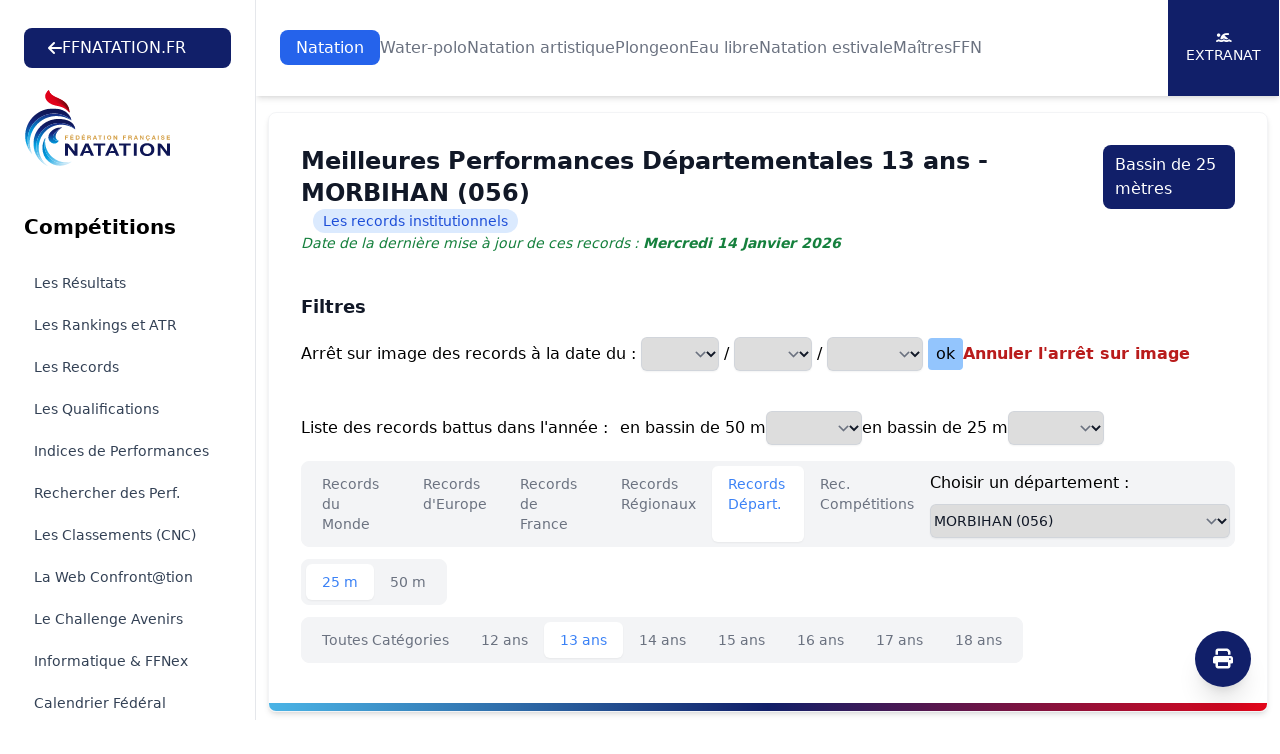

--- FILE ---
content_type: text/html; charset=UTF-8
request_url: https://ffn.extranat.fr/webffn/nat_records.php?idact=nat&idniv=5&idsex=&idzon=1618&idbas=25&day=&month=&year=&idcat=13
body_size: 19048
content:

<!DOCTYPE html>
<html lang="fr" class="scroll-smooth">
<head>
    <meta http-equiv="Content-Type" content="text/html; charset=utf8">
    <title>Fédération Française de Natation</title>

    <link rel="stylesheet" href="../media/css/newStyle.css">
    <meta name="viewport" content="width=device-width, initial-scale=1" />

    <link rel="stylesheet"
          href="https://cdnjs.cloudflare.com/ajax/libs/font-awesome/6.4.2/css/all.min.css">

	<script type="text/javascript" src="../media/js/jquery-1.11.1.min.js"></script>
	<script type="text/javascript" src="../media/js/jquery-ui.min.js"></script>
    <script src="https://cdnjs.cloudflare.com/ajax/libs/flowbite/1.8.1/flowbite.min.js"></script>

    <meta name="description" content="Explorez les résultats officiels des compétitions de natation organisées par la Fédération Française de Natation. Retrouvez les performances des nageurs, les classements, les records et suivez l'actualité de la natation française. Plongez dans l'univers de la natation compétitive avec la FFN et restez à jour sur les événements nationaux et internationaux.">
    <meta name="author" content="Fédération Française de Natation">
    <meta name="rights" content="© Fédération Française de Natation. Tous droits réservés.">

    <meta property="og:title" content="Fédération Française de Natation">
    <meta property="og:description" content="Explorez les résultats officiels des compétitions de natation organisées par la FFN.">
    <meta property="og:image" content="../media/img/logo/fb_tw.png">
    <meta property="og:url" content="https://ffn.extranat.fr/webffn/">

    <meta name="twitter:card" content="summary_large_image">
    <meta name="twitter:site" content="@FFNatation">
    <meta name="twitter:title" content="Fédération Française de Natation">
    <meta name="twitter:description" content="Explorez les résultats officiels des compétitions de natation organisées par la FFN.">
    <meta name="twitter:image" content="../media/img/logo/fb_tw.png">

    <link rel="icon" type="image/png" href="../media/img/logo/favicon.ico">
    <link rel="apple-touch-icon" sizes="180x180" href="../media/img/logo/apple-touch-icon.png">

            <link rel="canonical" href="https://ffn.extranat.fr/webffn/">
        <meta name="robots" content="index, follow">
    </head>

<body class="lg:ml-64">

<div id="page-loader" class="fixed inset-0 bg-black bg-opacity-50 z-[100] flex justify-center items-center">
    <div class="loader"></div>
</div>

<script src="../media/js/tooltip.js" type="text/JavaScript"></script>

<script>
 window.addEventListener('load', function() {
  hideLoader();
 });

 function hideLoader() {
  document.getElementById('page-loader').classList.add('hidden');
 }
</script>

<header class="bg-white pt-20 lg:pt-28 not-for-print">
    <div class="fixed lg:bg-white top-0 left-64 right-0 z-50 lg:shadow-md">
        <div class="pl-4 pr-4 xl:pr-0 sm:pl-6">
            <div class="flex h-24 items-center justify-center">
                <div class="lg:flex lg:items-center lg:gap-12 lg:justify-center xl:justify-between lg:flex-wrap w-full">
                    <a href="https://ffnatation.fr/" class="bg-[#111F69] py-2 px-6 text-white rounded-lg hidden min-[1740px]:flex flex-wrap items-center gap-4">
                        <i class="fa-solid fa-arrow-left"></i>
                        FFNATATION.FR
                    </a>
                    <nav aria-label="Global" class="hidden lg:block">
                        <ul class="flex items-center gap-3 2xl:gap-6 text">
                                                            <li> <a class="transition py-2 px-4 text-white rounded-lg bg-blue-600" href="index.php?idact=nat">Natation</a>
                                                            <li> <a class="transition text-gray-500 hover:text-gray-500/75" href="index.php?idact=wp">Water-polo</a>
                                                            <li> <a class="transition text-gray-500 hover:text-gray-500/75" href="index.php?idact=ns">Natation artistique</a>
                                                            <li> <a class="transition text-gray-500 hover:text-gray-500/75" href="index.php?idact=pl">Plongeon</a>
                                                            <li> <a class="transition text-gray-500 hover:text-gray-500/75" href="index.php?idact=eau">Eau libre</a>
                                                            <li> <a class="transition text-gray-500 hover:text-gray-500/75" href="index.php?idact=ete">Natation estivale</a>
                                                            <li> <a class="transition text-gray-500 hover:text-gray-500/75" href="index.php?idact=mtr">Maîtres</a>
                                                            <li> <a class="transition text-gray-500 hover:text-gray-500/75" href="index.php?idact=ffn">FFN</a>
                                                    </ul>
                    </nav>
                    <div class="hidden xl:flex flex-wrap items-center bg-[#111F69] text-white text-sm h-24 uppercase">
                        <a href="https://www.liveffn.com/cgi-bin/liste_live.php" target="_blank" class="h-full w-28 border-r border-white justify-center flex-col items-center gap-2 hidden 2xl:flex">
                            <i class="fa-solid fa-play"></i>
                            Live
                        </a>
                        <a href="https://ffnboutique.com/" target="_blank" class="h-full w-28 border-r border-white justify-center flex-col items-center gap-2 hidden 2xl:flex">
                            <i class="fa-solid fa-cart-shopping"></i>
                            Boutique
                        </a>
                        <a href="https://extranat.fr/" target="_blank" class="h-full w-28 border-r border-white flex justify-center flex-col items-center gap-2">
                            <i class="fa-solid fa-person-swimming"></i>
                            Extranat
                        </a>
                    </div>
                </div>
            </div>
        </div>
    </div>

    <div class="antialiased bg-gray-50 lg:hidden not-for-print">
        <nav class="bg-white border-b border-gray-200 px-4 py-2.5 fixed left-0 right-0 top-0 z-50">
            <div class="flex flex-wrap justify-between items-center">
                <div class="flex justify-start items-center">
                    <button data-drawer-target="drawer-navigation" data-drawer-toggle="drawer-navigation" aria-controls="drawer-navigation" class="p-2 mr-2 text-gray-600 rounded-lg cursor-pointer lg:hidden hover:text-gray-900 hover:bg-gray-100 focus:bg-gray-100 focus:ring-2 focus:ring-gray-100">
                        <i class="fa-solid fa-bars"></i>
                        <span class="sr-only">Menu</span>
                    </button>
                </div>
                <a href="/" aria-label="Brand">
                    <img src="../media/img/logo.svg" alt="FFN Logo" width="80px">
                </a>
            </div>
        </nav>

        <aside class="fixed top-0 left-0 z-40 w-64 h-screen pt-14 transition-transform -translate-x-full bg-white border-r border-gray-200 lg:translate-x-0 not-for-print" aria-label="Sidenav" id="drawer-navigation">
            <div class="overflow-y-auto py-5 px-3 h-full bg-white">
                <ul class="space-y-2">
                    <a href="https://ffnatation.fr/" class="bg-[#111F69] py-2 px-6 text-white rounded-lg mb-4 flex flex-wrap items-center gap-4 xl:hidden">
                        <i class="fa-solid fa-arrow-left"></i>
                        FFNATATION.FR
                    </a>
                                            <li>
                            <button type="button" class="flex items-center p-2 w-full text-base font-medium rounded-lg transition duration-75 group hover:bg-gray-100 text-[#111F69]" aria-controls="dropdown-pages-nat" data-collapse-toggle="dropdown-pages-nat">
                                <span class="flex-1 ml-3 text-left whitespace-nowrap">Natation</span>
                                <i class="fa-solid fa-chevron-down"></i>
                            </button>

                            <ul id="dropdown-pages-nat" class="hidden py-2 space-y-2">
                                                                    <li>
                                        <a href="/webffn/competitions.php?idact=nat" class="flex items-center p-2 pl-11 w-full text-base font-medium text-gray-900 rounded-lg transition duration-75 group hover:bg-gray-100">Les Résultats</a>
                                    </li>
                                                                    <li>
                                        <a href="/webffn/nat_rankings.php?idact=nat" class="flex items-center p-2 pl-11 w-full text-base font-medium text-gray-900 rounded-lg transition duration-75 group hover:bg-gray-100">Les Rankings et ATR</a>
                                    </li>
                                                                    <li>
                                        <a href="/webffn/nat_records.php?idact=nat" class="flex items-center p-2 pl-11 w-full text-base font-medium text-gray-900 rounded-lg transition duration-75 group hover:bg-gray-100">Les Records</a>
                                    </li>
                                                                    <li>
                                        <a href="/webffn/nat_perfs.php?idact=nat" class="flex items-center p-2 pl-11 w-full text-base font-medium text-gray-900 rounded-lg transition duration-75 group hover:bg-gray-100">Les Qualifications</a>
                                    </li>
                                                                    <li>
                                        <a href="/webffn/nat_indices.php?idact=nat" class="flex items-center p-2 pl-11 w-full text-base font-medium text-gray-900 rounded-lg transition duration-75 group hover:bg-gray-100">Indices de Performances</a>
                                    </li>
                                                                    <li>
                                        <a href="/webffn/nat_recherche.php?idact=nat" class="flex items-center p-2 pl-11 w-full text-base font-medium text-gray-900 rounded-lg transition duration-75 group hover:bg-gray-100">Rechercher des Perf.</a>
                                    </li>
                                                                    <li>
                                        <a href="/webffn/nat_classements.php?idact=nat" class="flex items-center p-2 pl-11 w-full text-base font-medium text-gray-900 rounded-lg transition duration-75 group hover:bg-gray-100">Les Classements (CNC)</a>
                                    </li>
                                                                    <li>
                                        <a href="/webffn/nat_web.php?idact=nat" class="flex items-center p-2 pl-11 w-full text-base font-medium text-gray-900 rounded-lg transition duration-75 group hover:bg-gray-100">La Web Confront@tion</a>
                                    </li>
                                                                    <li>
                                        <a href="/webffn/nat_avenirs.php?idact=nat" class="flex items-center p-2 pl-11 w-full text-base font-medium text-gray-900 rounded-lg transition duration-75 group hover:bg-gray-100">Le Challenge Avenirs</a>
                                    </li>
                                                                    <li>
                                        <a href="/webffn/nat_informatique.php?idact=nat" class="flex items-center p-2 pl-11 w-full text-base font-medium text-gray-900 rounded-lg transition duration-75 group hover:bg-gray-100">Informatique & FFNex</a>
                                    </li>
                                                                    <li>
                                        <a href="/webffn/calendrier.php?idact=nat" class="flex items-center p-2 pl-11 w-full text-base font-medium text-gray-900 rounded-lg transition duration-75 group hover:bg-gray-100">Calendrier Fédéral</a>
                                    </li>
                                                                    <li>
                                        <a href="/webffn/meetings.php?idact=nat" class="flex items-center p-2 pl-11 w-full text-base font-medium text-gray-900 rounded-lg transition duration-75 group hover:bg-gray-100">Meeting labellisés</a>
                                    </li>
                                                            </ul>
                        </li>
                                            <li>
                            <button type="button" class="flex items-center p-2 w-full text-base font-medium rounded-lg transition duration-75 group hover:bg-gray-100 text-gray-900" aria-controls="dropdown-pages-wp" data-collapse-toggle="dropdown-pages-wp">
                                <span class="flex-1 ml-3 text-left whitespace-nowrap">Water-polo</span>
                                <i class="fa-solid fa-chevron-down"></i>
                            </button>

                            <ul id="dropdown-pages-wp" class="hidden py-2 space-y-2">
                                                                    <li>
                                        <a href="/webffn/wp_results.php?idact=wp" class="flex items-center p-2 pl-11 w-full text-base font-medium text-gray-900 rounded-lg transition duration-75 group hover:bg-gray-100">Les Résultats</a>
                                    </li>
                                                                    <li>
                                        <a href="/webffn/wp_calendar.php?idact=wp" class="flex items-center p-2 pl-11 w-full text-base font-medium text-gray-900 rounded-lg transition duration-75 group hover:bg-gray-100">Le Calendrier du WP</a>
                                    </li>
                                                                    <li>
                                        <a href="/webffn/wp_buteur.php?idact=wp" class="flex items-center p-2 pl-11 w-full text-base font-medium text-gray-900 rounded-lg transition duration-75 group hover:bg-gray-100">Classements des buteurs</a>
                                    </li>
                                                                    <li>
                                        <a href="/webffn/wp_stat.php?idact=wp" class="flex items-center p-2 pl-11 w-full text-base font-medium text-gray-900 rounded-lg transition duration-75 group hover:bg-gray-100">Statistiques</a>
                                    </li>
                                                                    <li>
                                        <a href="/webffn/calendrier.php?idact=wp" class="flex items-center p-2 pl-11 w-full text-base font-medium text-gray-900 rounded-lg transition duration-75 group hover:bg-gray-100">Calendrier Fédéral</a>
                                    </li>
                                                            </ul>
                        </li>
                                            <li>
                            <button type="button" class="flex items-center p-2 w-full text-base font-medium rounded-lg transition duration-75 group hover:bg-gray-100 text-gray-900" aria-controls="dropdown-pages-ns" data-collapse-toggle="dropdown-pages-ns">
                                <span class="flex-1 ml-3 text-left whitespace-nowrap">Natation artistique</span>
                                <i class="fa-solid fa-chevron-down"></i>
                            </button>

                            <ul id="dropdown-pages-ns" class="hidden py-2 space-y-2">
                                                                    <li>
                                        <a href="/webffn/na_competitions.php?idact=ns" class="flex items-center p-2 pl-11 w-full text-base font-medium text-gray-900 rounded-lg transition duration-75 group hover:bg-gray-100">Les Résultats</a>
                                    </li>
                                                                    <li>
                                        <a href="/webffn/calendrier.php?idact=ns" class="flex items-center p-2 pl-11 w-full text-base font-medium text-gray-900 rounded-lg transition duration-75 group hover:bg-gray-100">Calendrier Fédéral</a>
                                    </li>
                                                            </ul>
                        </li>
                                            <li>
                            <button type="button" class="flex items-center p-2 w-full text-base font-medium rounded-lg transition duration-75 group hover:bg-gray-100 text-gray-900" aria-controls="dropdown-pages-pl" data-collapse-toggle="dropdown-pages-pl">
                                <span class="flex-1 ml-3 text-left whitespace-nowrap">Plongeon</span>
                                <i class="fa-solid fa-chevron-down"></i>
                            </button>

                            <ul id="dropdown-pages-pl" class="hidden py-2 space-y-2">
                                                                    <li>
                                        <a href="/webffn/calendrier.php?idact=pl" class="flex items-center p-2 pl-11 w-full text-base font-medium text-gray-900 rounded-lg transition duration-75 group hover:bg-gray-100">Calendrier Fédéral</a>
                                    </li>
                                                            </ul>
                        </li>
                                            <li>
                            <button type="button" class="flex items-center p-2 w-full text-base font-medium rounded-lg transition duration-75 group hover:bg-gray-100 text-gray-900" aria-controls="dropdown-pages-eau" data-collapse-toggle="dropdown-pages-eau">
                                <span class="flex-1 ml-3 text-left whitespace-nowrap">Eau libre</span>
                                <i class="fa-solid fa-chevron-down"></i>
                            </button>

                            <ul id="dropdown-pages-eau" class="hidden py-2 space-y-2">
                                                                    <li>
                                        <a href="/webffn/eau_compets.php?idact=eau" class="flex items-center p-2 pl-11 w-full text-base font-medium text-gray-900 rounded-lg transition duration-75 group hover:bg-gray-100">Les Résultats</a>
                                    </li>
                                                                    <li>
                                        <a href="/webffn/eau_classements.php?idact=eau" class="flex items-center p-2 pl-11 w-full text-base font-medium text-gray-900 rounded-lg transition duration-75 group hover:bg-gray-100">Les Classements (CNC)</a>
                                    </li>
                                                                    <li>
                                        <a href="/webffn/eau_records.php?idact=eau" class="flex items-center p-2 pl-11 w-full text-base font-medium text-gray-900 rounded-lg transition duration-75 group hover:bg-gray-100">Records de France 5 km</a>
                                    </li>
                                                                    <li>
                                        <a href="/webffn/eau_rankings.php?idact=eau" class="flex items-center p-2 pl-11 w-full text-base font-medium text-gray-900 rounded-lg transition duration-75 group hover:bg-gray-100">Rankings Indoor 5 km</a>
                                    </li>
                                                                    <li>
                                        <a href="/webffn/calendrier.php?idact=eau" class="flex items-center p-2 pl-11 w-full text-base font-medium text-gray-900 rounded-lg transition duration-75 group hover:bg-gray-100">Calendrier Fédéral</a>
                                    </li>
                                                            </ul>
                        </li>
                                            <li>
                            <button type="button" class="flex items-center p-2 w-full text-base font-medium rounded-lg transition duration-75 group hover:bg-gray-100 text-gray-900" aria-controls="dropdown-pages-ete" data-collapse-toggle="dropdown-pages-ete">
                                <span class="flex-1 ml-3 text-left whitespace-nowrap">Natation estivale</span>
                                <i class="fa-solid fa-chevron-down"></i>
                            </button>

                            <ul id="dropdown-pages-ete" class="hidden py-2 space-y-2">
                                                                    <li>
                                        <a href="/webffn/competitions.php?idact=ete" class="flex items-center p-2 pl-11 w-full text-base font-medium text-gray-900 rounded-lg transition duration-75 group hover:bg-gray-100">Les Résultats</a>
                                    </li>
                                                                    <li>
                                        <a href="/webffn/ete_rankings.php?idact=ete" class="flex items-center p-2 pl-11 w-full text-base font-medium text-gray-900 rounded-lg transition duration-75 group hover:bg-gray-100">Les Rankings</a>
                                    </li>
                                                                    <li>
                                        <a href="/webffn/nat_perfs.php?idact=ete" class="flex items-center p-2 pl-11 w-full text-base font-medium text-gray-900 rounded-lg transition duration-75 group hover:bg-gray-100">Les Qualifications</a>
                                    </li>
                                                                    <li>
                                        <a href="/webffn/nat_recherche.php?idact=ete" class="flex items-center p-2 pl-11 w-full text-base font-medium text-gray-900 rounded-lg transition duration-75 group hover:bg-gray-100">Rechercher des Perf.</a>
                                    </li>
                                                                    <li>
                                        <a href="/webffn/ete_classements.php?idact=ete" class="flex items-center p-2 pl-11 w-full text-base font-medium text-gray-900 rounded-lg transition duration-75 group hover:bg-gray-100">Les Classements (CNC)</a>
                                    </li>
                                                                    <li>
                                        <a href="/webffn/calendrier.php?idact=ete" class="flex items-center p-2 pl-11 w-full text-base font-medium text-gray-900 rounded-lg transition duration-75 group hover:bg-gray-100">Calendrier Fédéral</a>
                                    </li>
                                                            </ul>
                        </li>
                                            <li>
                            <button type="button" class="flex items-center p-2 w-full text-base font-medium rounded-lg transition duration-75 group hover:bg-gray-100 text-gray-900" aria-controls="dropdown-pages-mtr" data-collapse-toggle="dropdown-pages-mtr">
                                <span class="flex-1 ml-3 text-left whitespace-nowrap">Maîtres</span>
                                <i class="fa-solid fa-chevron-down"></i>
                            </button>

                            <ul id="dropdown-pages-mtr" class="hidden py-2 space-y-2">
                                                                    <li>
                                        <a href="/webffn/competitions.php?idact=mtr" class="flex items-center p-2 pl-11 w-full text-base font-medium text-gray-900 rounded-lg transition duration-75 group hover:bg-gray-100">Les Résultats</a>
                                    </li>
                                                                    <li>
                                        <a href="/webffn/mtr_rankings.php?idact=mtr" class="flex items-center p-2 pl-11 w-full text-base font-medium text-gray-900 rounded-lg transition duration-75 group hover:bg-gray-100">Les Rankings nationaux</a>
                                    </li>
                                                                    <li>
                                        <a href="/webffn/mtr_circuit_federal.php?idact=mtr" class="flex items-center p-2 pl-11 w-full text-base font-medium text-gray-900 rounded-lg transition duration-75 group hover:bg-gray-100">Le Circuit Fédéral</a>
                                    </li>
                                                                    <li>
                                        <a href="/webffn/mtr_records.php?idact=mtr" class="flex items-center p-2 pl-11 w-full text-base font-medium text-gray-900 rounded-lg transition duration-75 group hover:bg-gray-100">Les Records</a>
                                    </li>
                                                                    <li>
                                        <a href="/webffn/mtr_classements.php?idact=mtr" class="flex items-center p-2 pl-11 w-full text-base font-medium text-gray-900 rounded-lg transition duration-75 group hover:bg-gray-100">Les Classements (CNC)</a>
                                    </li>
                                                                    <li>
                                        <a href="/webffn/nat_recherche.php?idact=mtr" class="flex items-center p-2 pl-11 w-full text-base font-medium text-gray-900 rounded-lg transition duration-75 group hover:bg-gray-100">Rechercher des Perf.</a>
                                    </li>
                                                                    <li>
                                        <a href="/webffn/mtr_perfs.php?idact=mtr" class="flex items-center p-2 pl-11 w-full text-base font-medium text-gray-900 rounded-lg transition duration-75 group hover:bg-gray-100">Les Qualifications</a>
                                    </li>
                                                                    <li>
                                        <a href="/webffn/calendrier.php?idact=mtr" class="flex items-center p-2 pl-11 w-full text-base font-medium text-gray-900 rounded-lg transition duration-75 group hover:bg-gray-100">Calendrier Fédéral</a>
                                    </li>
                                                                    <li>
                                        <a href="/webffn/meetings.php?idact=mtr" class="flex items-center p-2 pl-11 w-full text-base font-medium text-gray-900 rounded-lg transition duration-75 group hover:bg-gray-100">Meeting labellisés</a>
                                    </li>
                                                            </ul>
                        </li>
                                            <li>
                            <button type="button" class="flex items-center p-2 w-full text-base font-medium rounded-lg transition duration-75 group hover:bg-gray-100 text-gray-900" aria-controls="dropdown-pages-ffn" data-collapse-toggle="dropdown-pages-ffn">
                                <span class="flex-1 ml-3 text-left whitespace-nowrap">FFN</span>
                                <i class="fa-solid fa-chevron-down"></i>
                            </button>

                            <ul id="dropdown-pages-ffn" class="hidden py-2 space-y-2">
                                                                    <li>
                                        <a href="/webffn/ffn_recompenses.php?idact=ffn" class="flex items-center p-2 pl-11 w-full text-base font-medium text-gray-900 rounded-lg transition duration-75 group hover:bg-gray-100">Récompenses fédérales</a>
                                    </li>
                                                                    <li>
                                        <a href="/webffn/calendrier.php?idact=ffn" class="flex items-center p-2 pl-11 w-full text-base font-medium text-gray-900 rounded-lg transition duration-75 group hover:bg-gray-100">Calendrier Fédéral</a>
                                    </li>
                                                                    <li>
                                        <a href="/webffn/recherche_licence.php?idact=ffn" class="flex items-center p-2 pl-11 w-full text-base font-medium text-gray-900 rounded-lg transition duration-75 group hover:bg-gray-100">Recherche Licence</a>
                                    </li>
                                                            </ul>
                        </li>
                                    </ul>
            </div>
        </aside>
    </div>
</header>

<div id="docs-sidebar" class="hs-overlay hs-overlay-open:translate-x-0 -translate-x-full transition-all duration-300 transform hidden fixed top-0 left-0 bottom-0 z-[60] w-64 bg-white border-r border-gray-200 pt-7 pb-10 overflow-y-auto scrollbar-y lg:block lg:translate-x-0 lg:right-auto lg:bottom-0 not-for-print">
    <div class="px-6 mb-4">
        <a href="https://ffnatation.fr/" class="bg-[#111F69] py-2 px-6 text-white rounded-lg mb-4 flex flex-wrap items-center gap-4 min-[1740px]:hidden">
            <i class="fa-solid fa-arrow-left"></i>
            FFNATATION.FR
        </a>
        <a href="/" aria-label="Brand">
            <img src="../media/img/logo.svg" alt="FFN Logo">
        </a>
    </div>
    <nav class="hs-accordion-group p-6 w-full flex flex-col flex-wrap" data-hs-accordion-always-open>
        <ul class="space-y-1.5">
            <li class="mb-6 text-xl font-bold">Compétitions</li>

                            <li> <a class="flex items-center gap-x-3.5 py-2 px-2.5 text-sm rounded-md transition duration-75 ease-in-out text-slate-700 hover:bg-gray-100" href="/webffn/competitions.php?idact=nat">Les Résultats</a>
                            <li> <a class="flex items-center gap-x-3.5 py-2 px-2.5 text-sm rounded-md transition duration-75 ease-in-out text-slate-700 hover:bg-gray-100" href="/webffn/nat_rankings.php?idact=nat">Les Rankings et ATR</a>
                            <li> <a class="flex items-center gap-x-3.5 py-2 px-2.5 text-sm rounded-md transition duration-75 ease-in-out text-slate-700 hover:bg-gray-100" href="/webffn/nat_records.php?idact=nat">Les Records</a>
                            <li> <a class="flex items-center gap-x-3.5 py-2 px-2.5 text-sm rounded-md transition duration-75 ease-in-out text-slate-700 hover:bg-gray-100" href="/webffn/nat_perfs.php?idact=nat">Les Qualifications</a>
                            <li> <a class="flex items-center gap-x-3.5 py-2 px-2.5 text-sm rounded-md transition duration-75 ease-in-out text-slate-700 hover:bg-gray-100" href="/webffn/nat_indices.php?idact=nat">Indices de Performances</a>
                            <li> <a class="flex items-center gap-x-3.5 py-2 px-2.5 text-sm rounded-md transition duration-75 ease-in-out text-slate-700 hover:bg-gray-100" href="/webffn/nat_recherche.php?idact=nat">Rechercher des Perf.</a>
                            <li> <a class="flex items-center gap-x-3.5 py-2 px-2.5 text-sm rounded-md transition duration-75 ease-in-out text-slate-700 hover:bg-gray-100" href="/webffn/nat_classements.php?idact=nat">Les Classements (CNC)</a>
                            <li> <a class="flex items-center gap-x-3.5 py-2 px-2.5 text-sm rounded-md transition duration-75 ease-in-out text-slate-700 hover:bg-gray-100" href="/webffn/nat_web.php?idact=nat">La Web Confront@tion</a>
                            <li> <a class="flex items-center gap-x-3.5 py-2 px-2.5 text-sm rounded-md transition duration-75 ease-in-out text-slate-700 hover:bg-gray-100" href="/webffn/nat_avenirs.php?idact=nat">Le Challenge Avenirs</a>
                            <li> <a class="flex items-center gap-x-3.5 py-2 px-2.5 text-sm rounded-md transition duration-75 ease-in-out text-slate-700 hover:bg-gray-100" href="/webffn/nat_informatique.php?idact=nat">Informatique & FFNex</a>
                            <li> <a class="flex items-center gap-x-3.5 py-2 px-2.5 text-sm rounded-md transition duration-75 ease-in-out text-slate-700 hover:bg-gray-100" href="/webffn/calendrier.php?idact=nat">Calendrier Fédéral</a>
                            <li> <a class="flex items-center gap-x-3.5 py-2 px-2.5 text-sm rounded-md transition duration-75 ease-in-out text-slate-700 hover:bg-gray-100" href="/webffn/meetings.php?idact=nat">Meeting labellisés</a>
                    </ul>
    </nav>
</div>

<!-- Contenu -->
<div class="container mx-auto px-3 min-h-screen mb-10">
    <div class="relative block overflow-hidden rounded-lg border border-gray-100 p-4 sm:p-6 lg:p-8 shadow-md mb-10">
        <span class="absolute inset-x-0 bottom-0 h-2 bg-gradient-to-r from-[#4AB4E6] via-[#111F68] to-[#E2061A]"></span>

        <button type="button" onclick="window.print()" class="hidden xl:block rounded-full bg-[#111F69] flex items-center justify-center w-14 h-14 text-xl text-white focus-visible:outline focus-visible:outline-2 focus-visible:outline-offset-2 absolute bottom-6 right-4 shadow-xl">
            <i class="fa-solid fa-print"></i>
        </button>

                    <div class="sm:flex sm:justify-between sm:gap-4">
                <div class="flex flex-wrap items-center">
                    <h3 class="text-lg font-bold text-gray-900 sm:text-2xl">Meilleures Performances Départementales 13 ans - MORBIHAN (056)</h3>
                    <span class="rounded-full bg-blue-100 px-2.5 py-0.5 text-sm text-blue-700 sm:ml-3 my-1 sm:my-0">Les records institutionnels</span>
                </div>
                                    <div>
                        <div class="bg-[#111F69] py-2 px-3 text-white rounded-lg my-1 sm:my-0"><span class="hidden md:inline-block">Bassin de</span> 25 mètres</div>
                    </div>
                            </div>

            <div>
                                    <p class="text-sm italic text-green-700">Date de la dernière mise à jour de ces records : <b>Mercredi 14 Janvier 2026</b></p>
                
                                            </div>
        

        <div class="mt-10">
            <p class="text-lg font-bold text-gray-900 mb-4">Filtres</p>

            <form action="nat_records.php" method="get" class="mb-10">
                <input type="hidden" name="idact" value="nat">
                <input type="hidden" name="idniv" value="5">
                <input type="hidden" name="idbas" value="25">
                <input type="hidden" name="idsex" value="">
                <input type="hidden" name="idcat" value="13">

                <div class="flex flex-wrap gap-2 items-center">
                    <div>
                        Arrêt sur image des records à la date du : <select name="day" class="rounded-md border-0 py-2 text-gray-900 shadow-sm ring-1 ring-inset ring-gray-300 placeholder:text-gray-400 focus:ring-2 focus:ring-inset focus:ring-indigo-600 sm:text-sm sm:leading-6"><option value=""></option><option value="01" >01</option><option value="02" >02</option><option value="03" >03</option><option value="04" >04</option><option value="05" >05</option><option value="06" >06</option><option value="07" >07</option><option value="08" >08</option><option value="09" >09</option><option value="10" >10</option><option value="11" >11</option><option value="12" >12</option><option value="13" >13</option><option value="14" >14</option><option value="15" >15</option><option value="16" >16</option><option value="17" >17</option><option value="18" >18</option><option value="19" >19</option><option value="20" >20</option><option value="21" >21</option><option value="22" >22</option><option value="23" >23</option><option value="24" >24</option><option value="25" >25</option><option value="26" >26</option><option value="27" >27</option><option value="28" >28</option><option value="29" >29</option><option value="30" >30</option><option value="31" >31</option></select> / <select name="month" class="rounded-md border-0 py-2 text-gray-900 shadow-sm ring-1 ring-inset ring-gray-300 placeholder:text-gray-400 focus:ring-2 focus:ring-inset focus:ring-indigo-600 sm:text-sm sm:leading-6"><option value=""></option><option value="01" >01</option><option value="02" >02</option><option value="03" >03</option><option value="04" >04</option><option value="05" >05</option><option value="06" >06</option><option value="07" >07</option><option value="08" >08</option><option value="09" >09</option><option value="10" >10</option><option value="11" >11</option><option value="12" >12</option></select> / <select name="year" class="rounded-md border-0 py-2 text-gray-900 shadow-sm ring-1 ring-inset ring-gray-300 placeholder:text-gray-400 focus:ring-2 focus:ring-inset focus:ring-indigo-600 sm:text-sm sm:leading-6"><option value=""></option><option value="2026" >2026</option><option value="2025" >2025</option><option value="2024" >2024</option><option value="2023" >2023</option><option value="2022" >2022</option><option value="2021" >2021</option><option value="2020" >2020</option><option value="2019" >2019</option><option value="2018" >2018</option><option value="2017" >2017</option><option value="2016" >2016</option><option value="2015" >2015</option><option value="2014" >2014</option><option value="2013" >2013</option><option value="2012" >2012</option><option value="2011" >2011</option><option value="2010" >2010</option><option value="2009" >2009</option><option value="2008" >2008</option><option value="2007" >2007</option><option value="2006" >2006</option><option value="2005" >2005</option><option value="2004" >2004</option><option value="2003" >2003</option><option value="2002" >2002</option><option value="2001" >2001</option><option value="2000" >2000</option><option value="1999" >1999</option><option value="1998" >1998</option><option value="1997" >1997</option><option value="1996" >1996</option><option value="1995" >1995</option><option value="1994" >1994</option><option value="1993" >1993</option><option value="1992" >1992</option><option value="1991" >1991</option><option value="1990" >1990</option><option value="1989" >1989</option><option value="1988" >1988</option><option value="1987" >1987</option><option value="1986" >1986</option><option value="1985" >1985</option><option value="1984" >1984</option><option value="1983" >1983</option><option value="1982" >1982</option><option value="1981" >1981</option><option value="1980" >1980</option><option value="1979" >1979</option><option value="1978" >1978</option><option value="1977" >1977</option><option value="1976" >1976</option><option value="1975" >1975</option><option value="1974" >1974</option><option value="1973" >1973</option><option value="1972" >1972</option><option value="1971" >1971</option><option value="1970" >1970</option><option value="1969" >1969</option><option value="1968" >1968</option><option value="1967" >1967</option><option value="1966" >1966</option><option value="1965" >1965</option><option value="1964" >1964</option><option value="1963" >1963</option><option value="1962" >1962</option><option value="1961" >1961</option><option value="1960" >1960</option><option value="1959" >1959</option><option value="1958" >1958</option><option value="1957" >1957</option></select> <input type="submit" value="ok" class="bg-blue-300 rounded px-2 py-1 cursor-pointer">
                    </div>
                    <div>
                        <a class="text-red-700 font-bold" href="nat_records.php?idact=nat&idniv=5&idsex=&idbas=25&idcat=13"> Annuler l'arrêt sur image</a>
                    </div>
                </div>
            </form>

            <form name="choix">
                <div class="my-4">
                    <div class="flex flex-wrap gap-2 items-center mb-4">
                        <span class="mr-3">Liste des records battus dans l'année :</span>
                         en bassin de 50 m <select name='idyear50' onChange='window.location=document.choix.idyear50.options[document.choix.idyear50.selectedIndex].value' class='rounded-md border-0 py-2 text-gray-900 shadow-sm ring-1 ring-inset ring-gray-300 placeholder:text-gray-400 focus:ring-2 focus:ring-inset focus:ring-indigo-600 sm:text-sm sm:leading-6'>
<option value='nat_records.php?idact=nat&idniv=5'></option>
<option value='nat_records.php?idact=nat&idyear50=2025' >2025</option>
<option value='nat_records.php?idact=nat&idyear50=2024' >2024</option>
<option value='nat_records.php?idact=nat&idyear50=2023' >2023</option>
<option value='nat_records.php?idact=nat&idyear50=2022' >2022</option>
<option value='nat_records.php?idact=nat&idyear50=2021' >2021</option>
<option value='nat_records.php?idact=nat&idyear50=2020' >2020</option>
<option value='nat_records.php?idact=nat&idyear50=2019' >2019</option>
<option value='nat_records.php?idact=nat&idyear50=2018' >2018</option>
<option value='nat_records.php?idact=nat&idyear50=2017' >2017</option>
<option value='nat_records.php?idact=nat&idyear50=2016' >2016</option>
<option value='nat_records.php?idact=nat&idyear50=2015' >2015</option>
<option value='nat_records.php?idact=nat&idyear50=2014' >2014</option>
<option value='nat_records.php?idact=nat&idyear50=2013' >2013</option>
<option value='nat_records.php?idact=nat&idyear50=2012' >2012</option>
<option value='nat_records.php?idact=nat&idyear50=2011' >2011</option>
<option value='nat_records.php?idact=nat&idyear50=2010' >2010</option>
<option value='nat_records.php?idact=nat&idyear50=2009' >2009</option>
<option value='nat_records.php?idact=nat&idyear50=2008' >2008</option>
<option value='nat_records.php?idact=nat&idyear50=2007' >2007</option>
<option value='nat_records.php?idact=nat&idyear50=2006' >2006</option>
<option value='nat_records.php?idact=nat&idyear50=2005' >2005</option>
<option value='nat_records.php?idact=nat&idyear50=2004' >2004</option>
<option value='nat_records.php?idact=nat&idyear50=2003' >2003</option>
<option value='nat_records.php?idact=nat&idyear50=2002' >2002</option>
<option value='nat_records.php?idact=nat&idyear50=2001' >2001</option>
<option value='nat_records.php?idact=nat&idyear50=2000' >2000</option>
<option value='nat_records.php?idact=nat&idyear50=1999' >1999</option>
<option value='nat_records.php?idact=nat&idyear50=1998' >1998</option>
<option value='nat_records.php?idact=nat&idyear50=1997' >1997</option>
<option value='nat_records.php?idact=nat&idyear50=1996' >1996</option>
<option value='nat_records.php?idact=nat&idyear50=1995' >1995</option>
<option value='nat_records.php?idact=nat&idyear50=1994' >1994</option>
<option value='nat_records.php?idact=nat&idyear50=1993' >1993</option>
<option value='nat_records.php?idact=nat&idyear50=1992' >1992</option>
<option value='nat_records.php?idact=nat&idyear50=1991' >1991</option>
<option value='nat_records.php?idact=nat&idyear50=1990' >1990</option>
<option value='nat_records.php?idact=nat&idyear50=1989' >1989</option>
<option value='nat_records.php?idact=nat&idyear50=1988' >1988</option>
<option value='nat_records.php?idact=nat&idyear50=1987' >1987</option>
<option value='nat_records.php?idact=nat&idyear50=1986' >1986</option>
<option value='nat_records.php?idact=nat&idyear50=1985' >1985</option>
<option value='nat_records.php?idact=nat&idyear50=1984' >1984</option>
<option value='nat_records.php?idact=nat&idyear50=1983' >1983</option>
<option value='nat_records.php?idact=nat&idyear50=1982' >1982</option>
<option value='nat_records.php?idact=nat&idyear50=1981' >1981</option>
<option value='nat_records.php?idact=nat&idyear50=1980' >1980</option>
<option value='nat_records.php?idact=nat&idyear50=1979' >1979</option>
<option value='nat_records.php?idact=nat&idyear50=1978' >1978</option>
<option value='nat_records.php?idact=nat&idyear50=1977' >1977</option>
<option value='nat_records.php?idact=nat&idyear50=1976' >1976</option>
<option value='nat_records.php?idact=nat&idyear50=1975' >1975</option>
<option value='nat_records.php?idact=nat&idyear50=1974' >1974</option>
<option value='nat_records.php?idact=nat&idyear50=1973' >1973</option>
<option value='nat_records.php?idact=nat&idyear50=1972' >1972</option>
<option value='nat_records.php?idact=nat&idyear50=1971' >1971</option>
<option value='nat_records.php?idact=nat&idyear50=1970' >1970</option>
<option value='nat_records.php?idact=nat&idyear50=1969' >1969</option>
<option value='nat_records.php?idact=nat&idyear50=1968' >1968</option>
<option value='nat_records.php?idact=nat&idyear50=1967' >1967</option>
<option value='nat_records.php?idact=nat&idyear50=1966' >1966</option>
<option value='nat_records.php?idact=nat&idyear50=1965' >1965</option>
<option value='nat_records.php?idact=nat&idyear50=1964' >1964</option>
<option value='nat_records.php?idact=nat&idyear50=1963' >1963</option>
<option value='nat_records.php?idact=nat&idyear50=1962' >1962</option>
<option value='nat_records.php?idact=nat&idyear50=1961' >1961</option>
<option value='nat_records.php?idact=nat&idyear50=1960' >1960</option>
<option value='nat_records.php?idact=nat&idyear50=1959' >1959</option>
<option value='nat_records.php?idact=nat&idyear50=1958' >1958</option>
<option value='nat_records.php?idact=nat&idyear50=1957' >1957</option>
<option value='nat_records.php?idact=nat&idyear50=1956' >1956</option>
<option value='nat_records.php?idact=nat&idyear50=1955' >1955</option>
<option value='nat_records.php?idact=nat&idyear50=1954' >1954</option>
<option value='nat_records.php?idact=nat&idyear50=1953' >1953</option>
<option value='nat_records.php?idact=nat&idyear50=1952' >1952</option>
<option value='nat_records.php?idact=nat&idyear50=1947' >1947</option>
</select>
                         en bassin de 25 m <select name='idyear25' onChange='window.location=document.choix.idyear25.options[document.choix.idyear25.selectedIndex].value' class='rounded-md border-0 py-2 text-gray-900 shadow-sm ring-1 ring-inset ring-gray-300 placeholder:text-gray-400 focus:ring-2 focus:ring-inset focus:ring-indigo-600 sm:text-sm sm:leading-6'>
<option value='nat_records.php?idact=nat&idniv=5'></option>
<option value='nat_records.php?idact=nat&idyear25=2025' >2025</option>
<option value='nat_records.php?idact=nat&idyear25=2024' >2024</option>
<option value='nat_records.php?idact=nat&idyear25=2023' >2023</option>
<option value='nat_records.php?idact=nat&idyear25=2022' >2022</option>
<option value='nat_records.php?idact=nat&idyear25=2021' >2021</option>
<option value='nat_records.php?idact=nat&idyear25=2020' >2020</option>
<option value='nat_records.php?idact=nat&idyear25=2019' >2019</option>
<option value='nat_records.php?idact=nat&idyear25=2018' >2018</option>
<option value='nat_records.php?idact=nat&idyear25=2017' >2017</option>
<option value='nat_records.php?idact=nat&idyear25=2016' >2016</option>
<option value='nat_records.php?idact=nat&idyear25=2015' >2015</option>
<option value='nat_records.php?idact=nat&idyear25=2014' >2014</option>
<option value='nat_records.php?idact=nat&idyear25=2013' >2013</option>
<option value='nat_records.php?idact=nat&idyear25=2012' >2012</option>
<option value='nat_records.php?idact=nat&idyear25=2011' >2011</option>
<option value='nat_records.php?idact=nat&idyear25=2010' >2010</option>
<option value='nat_records.php?idact=nat&idyear25=2009' >2009</option>
<option value='nat_records.php?idact=nat&idyear25=2008' >2008</option>
<option value='nat_records.php?idact=nat&idyear25=2007' >2007</option>
<option value='nat_records.php?idact=nat&idyear25=2006' >2006</option>
<option value='nat_records.php?idact=nat&idyear25=2005' >2005</option>
<option value='nat_records.php?idact=nat&idyear25=2004' >2004</option>
<option value='nat_records.php?idact=nat&idyear25=2003' >2003</option>
<option value='nat_records.php?idact=nat&idyear25=2002' >2002</option>
<option value='nat_records.php?idact=nat&idyear25=2001' >2001</option>
<option value='nat_records.php?idact=nat&idyear25=2000' >2000</option>
<option value='nat_records.php?idact=nat&idyear25=1999' >1999</option>
<option value='nat_records.php?idact=nat&idyear25=1998' >1998</option>
<option value='nat_records.php?idact=nat&idyear25=1997' >1997</option>
<option value='nat_records.php?idact=nat&idyear25=1996' >1996</option>
<option value='nat_records.php?idact=nat&idyear25=1995' >1995</option>
<option value='nat_records.php?idact=nat&idyear25=1994' >1994</option>
<option value='nat_records.php?idact=nat&idyear25=1993' >1993</option>
<option value='nat_records.php?idact=nat&idyear25=1992' >1992</option>
<option value='nat_records.php?idact=nat&idyear25=1991' >1991</option>
<option value='nat_records.php?idact=nat&idyear25=1990' >1990</option>
<option value='nat_records.php?idact=nat&idyear25=1989' >1989</option>
<option value='nat_records.php?idact=nat&idyear25=1988' >1988</option>
<option value='nat_records.php?idact=nat&idyear25=1987' >1987</option>
<option value='nat_records.php?idact=nat&idyear25=1986' >1986</option>
<option value='nat_records.php?idact=nat&idyear25=1985' >1985</option>
<option value='nat_records.php?idact=nat&idyear25=1984' >1984</option>
<option value='nat_records.php?idact=nat&idyear25=1983' >1983</option>
<option value='nat_records.php?idact=nat&idyear25=1982' >1982</option>
<option value='nat_records.php?idact=nat&idyear25=1981' >1981</option>
<option value='nat_records.php?idact=nat&idyear25=1980' >1980</option>
</select>
                    </div>

                                            <div class="mb-3">
                            <div class="grid grid-cols-2 lg:inline-flex rounded-lg border border-gray-100 bg-gray-100 p-1">
                                <a href='nat_records.php?idact=nat&idbas=25&idsex=&day=&month=&year=&idniv=1' class='inline-block rounded-md px-4 py-2 text-sm hover:text-gray-700 focus:relative text-gray-500'>Records du Monde</a><a href='nat_records.php?idact=nat&idbas=25&idsex=&day=&month=&year=&idniv=2' class='inline-block rounded-md px-4 py-2 text-sm hover:text-gray-700 focus:relative text-gray-500'>Records d'Europe</a><a href='nat_records.php?idact=nat&idbas=25&idsex=&day=&month=&year=&idniv=3' class='inline-block rounded-md px-4 py-2 text-sm hover:text-gray-700 focus:relative text-gray-500'>Records de France</a><a href='nat_records.php?idact=nat&idbas=25&idsex=&day=&month=&year=&idniv=4' class='inline-block rounded-md px-4 py-2 text-sm hover:text-gray-700 focus:relative text-gray-500'>Records Régionaux</a><a href='nat_records.php?idact=nat&idbas=25&idsex=&day=&month=&year=&idniv=5' class='inline-block rounded-md px-4 py-2 text-sm hover:text-gray-700 focus:relative bg-white text-blue-500 shadow-sm'>Records Départ.</a><a href='nat_records.php?idact=nat&idbas=25&idsex=&day=&month=&year=&idniv=6' class='inline-block rounded-md px-4 py-2 text-sm hover:text-gray-700 focus:relative text-gray-500'>Rec. Comp&eacute;titions</a><tr><td id='cell7Yellow' style='text-align: left;' colspan='3'>	<div class='flex flex-wrap gap-2 items-center col-span-2 mt-3 md:col-span-1 md:mt-0'>
	                        Choisir un département : 
							<select name='idzon' onChange='window.location=document.choix.idzon.options[document.choix.idzon.selectedIndex].value' class='w-full rounded-md border-0 py-2 text-gray-900 shadow-sm ring-1 ring-inset ring-gray-300 placeholder:text-gray-400 focus:ring-2 focus:ring-inset focus:ring-indigo-600 sm:text-sm sm:leading-6'>
							<option value='nat_records.php?idact=nat&idniv=5&idsex=&idbas=25&day=&month=&year=' ></option>
<option value='nat_records.php?idact=nat&idniv=5&idsex=&idbas=25&day=&month=&year=&idcat=13&idzon=1600' >AIN (001)</option>
<option value='nat_records.php?idact=nat&idniv=5&idsex=&idbas=25&day=&month=&year=&idcat=13&idzon=1601' >AISNE (002)</option>
<option value='nat_records.php?idact=nat&idniv=5&idsex=&idbas=25&day=&month=&year=&idcat=13&idzon=1669' >ALLIER (003)</option>
<option value='nat_records.php?idact=nat&idniv=5&idsex=&idbas=25&day=&month=&year=&idcat=13&idzon=1677' >ALPES-MARITIMES (006)</option>
<option value='nat_records.php?idact=nat&idniv=5&idsex=&idbas=25&day=&month=&year=&idcat=13&idzon=1666' >ARDENNES (008)</option>
<option value='nat_records.php?idact=nat&idniv=5&idsex=&idbas=25&day=&month=&year=&idcat=13&idzon=1686' >ARIÈGE (009)</option>
<option value='nat_records.php?idact=nat&idniv=5&idsex=&idbas=25&day=&month=&year=&idcat=13&idzon=1602' >AUBE (010)</option>
<option value='nat_records.php?idact=nat&idniv=5&idsex=&idbas=25&day=&month=&year=&idcat=13&idzon=1681' >AUDE (011)</option>
<option value='nat_records.php?idact=nat&idniv=5&idsex=&idbas=25&day=&month=&year=&idcat=13&idzon=3221' >AUVERGNE-RHONE-ALPES (DEP) (935)</option>
<option value='nat_records.php?idact=nat&idniv=5&idsex=&idbas=25&day=&month=&year=&idcat=13&idzon=3467' >AVEYRON-LOZÈRE (160)</option>
<option value='nat_records.php?idact=nat&idniv=5&idsex=&idbas=25&day=&month=&year=&idcat=13&idzon=1668' >BAS-RHIN (067)</option>
<option value='nat_records.php?idact=nat&idniv=5&idsex=&idbas=25&day=&month=&year=&idcat=13&idzon=1697' >BOUCHES-DU-RHÔNE (013)</option>
<option value='nat_records.php?idact=nat&idniv=5&idsex=&idbas=25&day=&month=&year=&idcat=13&idzon=3223' >BOURGOGNE-FRANCHE-COMTÉ (DEP) (934)</option>
<option value='nat_records.php?idact=nat&idniv=5&idsex=&idbas=25&day=&month=&year=&idcat=13&idzon=3235' >BRETAGNE (DEP) (905)</option>
<option value='nat_records.php?idact=nat&idniv=5&idsex=&idbas=25&day=&month=&year=&idcat=13&idzon=1640' >CALVADOS (014)</option>
<option value='nat_records.php?idact=nat&idniv=5&idsex=&idbas=25&day=&month=&year=&idcat=13&idzon=1667' >CANTAL (015)</option>
<option value='nat_records.php?idact=nat&idniv=5&idsex=&idbas=25&day=&month=&year=&idcat=13&idzon=3239' >CENTRE-VAL DE LOIRE (DEP) (906)</option>
<option value='nat_records.php?idact=nat&idniv=5&idsex=&idbas=25&day=&month=&year=&idcat=13&idzon=1693' >CHARENTE (016)</option>
<option value='nat_records.php?idact=nat&idniv=5&idsex=&idbas=25&day=&month=&year=&idcat=13&idzon=1694' >CHARENTE-MARITIME (017)</option>
<option value='nat_records.php?idact=nat&idniv=5&idsex=&idbas=25&day=&month=&year=&idcat=13&idzon=1641' >CHER (018)</option>
<option value='nat_records.php?idact=nat&idniv=5&idsex=&idbas=25&day=&month=&year=&idcat=13&idzon=1603' >CORRÈZE (019)</option>
<option value='nat_records.php?idact=nat&idniv=5&idsex=&idbas=25&day=&month=&year=&idcat=13&idzon=3229' >CORSE (DEP) (908)</option>
<option value='nat_records.php?idact=nat&idniv=5&idsex=&idbas=25&day=&month=&year=&idcat=13&idzon=1676' >CORSE-DU-SUD (02A)</option>
<option value='nat_records.php?idact=nat&idniv=5&idsex=&idbas=25&day=&month=&year=&idcat=13&idzon=1642' >CÔTE-D'OR (021)</option>
<option value='nat_records.php?idact=nat&idniv=5&idsex=&idbas=25&day=&month=&year=&idcat=13&idzon=1672' >CÔTES-D'ARMOR (022)</option>
<option value='nat_records.php?idact=nat&idniv=5&idsex=&idbas=25&day=&month=&year=&idcat=13&idzon=1605' >CREUSE (023)</option>
<option value='nat_records.php?idact=nat&idniv=5&idsex=&idbas=25&day=&month=&year=&idcat=13&idzon=1695' >DEUX-SÈVRES (079)</option>
<option value='nat_records.php?idact=nat&idniv=5&idsex=&idbas=25&day=&month=&year=&idcat=13&idzon=1606' >DORDOGNE (024)</option>
<option value='nat_records.php?idact=nat&idniv=5&idsex=&idbas=25&day=&month=&year=&idcat=13&idzon=1643' >DOUBS (025)</option>
<option value='nat_records.php?idact=nat&idniv=5&idsex=&idbas=25&day=&month=&year=&idcat=13&idzon=3008' >DRÔME-ARDÈCHE (133)</option>
<option value='nat_records.php?idact=nat&idniv=5&idsex=&idbas=25&day=&month=&year=&idcat=13&idzon=1631' >ESSONNE (091)</option>
<option value='nat_records.php?idact=nat&idniv=5&idsex=&idbas=25&day=&month=&year=&idcat=13&idzon=1689' >EURE (027)</option>
<option value='nat_records.php?idact=nat&idniv=5&idsex=&idbas=25&day=&month=&year=&idcat=13&idzon=1607' >EURE-ET-LOIR (028)</option>
<option value='nat_records.php?idact=nat&idniv=5&idsex=&idbas=25&day=&month=&year=&idcat=13&idzon=1644' >FINISTÈRE (029)</option>
<option value='nat_records.php?idact=nat&idniv=5&idsex=&idbas=25&day=&month=&year=&idcat=13&idzon=3203' >FRANCILIENS (913)</option>
<option value='nat_records.php?idact=nat&idniv=5&idsex=&idbas=25&day=&month=&year=&idcat=13&idzon=1608' >GARD (030)</option>
<option value='nat_records.php?idact=nat&idniv=5&idsex=&idbas=25&day=&month=&year=&idcat=13&idzon=1609' >GERS (032)</option>
<option value='nat_records.php?idact=nat&idniv=5&idsex=&idbas=25&day=&month=&year=&idcat=13&idzon=1646' >GIRONDE (033)</option>
<option value='nat_records.php?idact=nat&idniv=5&idsex=&idbas=25&day=&month=&year=&idcat=13&idzon=3231' >GRAND-EST (DEP) (931)</option>
<option value='nat_records.php?idact=nat&idniv=5&idsex=&idbas=25&day=&month=&year=&idcat=13&idzon=2941' >GUADELOUPE (971)</option>
<option value='nat_records.php?idact=nat&idniv=5&idsex=&idbas=25&day=&month=&year=&idcat=13&idzon=2945' >GUYANE (973)</option>
<option value='nat_records.php?idact=nat&idniv=5&idsex=&idbas=25&day=&month=&year=&idcat=13&idzon=1622' >HAUT-RHIN (068)</option>
<option value='nat_records.php?idact=nat&idniv=5&idsex=&idbas=25&day=&month=&year=&idcat=13&idzon=1604' >HAUTE-CORSE (02B)</option>
<option value='nat_records.php?idact=nat&idniv=5&idsex=&idbas=25&day=&month=&year=&idcat=13&idzon=1645' >HAUTE-GARONNE (031)</option>
<option value='nat_records.php?idact=nat&idniv=5&idsex=&idbas=25&day=&month=&year=&idcat=13&idzon=1649' >HAUTE-LOIRE (043)</option>
<option value='nat_records.php?idact=nat&idniv=5&idsex=&idbas=25&day=&month=&year=&idcat=13&idzon=1651' >HAUTE-MARNE (052)</option>
<option value='nat_records.php?idact=nat&idniv=5&idsex=&idbas=25&day=&month=&year=&idcat=13&idzon=1623' >HAUTE-SAÔNE (070)</option>
<option value='nat_records.php?idact=nat&idniv=5&idsex=&idbas=25&day=&month=&year=&idcat=13&idzon=1678' >HAUTE-SAVOIE (074)</option>
<option value='nat_records.php?idact=nat&idniv=5&idsex=&idbas=25&day=&month=&year=&idcat=13&idzon=1629' >HAUTE-VIENNE (087)</option>
<option value='nat_records.php?idact=nat&idniv=5&idsex=&idbas=25&day=&month=&year=&idcat=13&idzon=3007' >HAUTES-ALPES-ET-DE-PROVENCE (109)</option>
<option value='nat_records.php?idact=nat&idniv=5&idsex=&idbas=25&day=&month=&year=&idcat=13&idzon=1621' >HAUTES-PYRÉNÉES (065)</option>
<option value='nat_records.php?idact=nat&idniv=5&idsex=&idbas=25&day=&month=&year=&idcat=13&idzon=3217' >HAUTS-DE-FRANCE (DEP) (937)</option>
<option value='nat_records.php?idact=nat&idniv=5&idsex=&idbas=25&day=&month=&year=&idcat=13&idzon=1680' >HAUTS-DE-SEINE (092)</option>
<option value='nat_records.php?idact=nat&idniv=5&idsex=&idbas=25&day=&month=&year=&idcat=13&idzon=1682' >HÉRAULT (034)</option>
<option value='nat_records.php?idact=nat&idniv=5&idsex=&idbas=25&day=&month=&year=&idcat=13&idzon=1610' >ILLE-ET-VILAINE (035)</option>
<option value='nat_records.php?idact=nat&idniv=5&idsex=&idbas=25&day=&month=&year=&idcat=13&idzon=1647' >INDRE (036)</option>
<option value='nat_records.php?idact=nat&idniv=5&idsex=&idbas=25&day=&month=&year=&idcat=13&idzon=1673' >INDRE-ET-LOIRE (037)</option>
<option value='nat_records.php?idact=nat&idniv=5&idsex=&idbas=25&day=&month=&year=&idcat=13&idzon=1611' >ISÈRE (038)</option>
<option value='nat_records.php?idact=nat&idniv=5&idsex=&idbas=25&day=&month=&year=&idcat=13&idzon=1612' >JURA (039)</option>
<option value='nat_records.php?idact=nat&idniv=5&idsex=&idbas=25&day=&month=&year=&idcat=13&idzon=2947' >LA RÉUNION (974)</option>
<option value='nat_records.php?idact=nat&idniv=5&idsex=&idbas=25&day=&month=&year=&idcat=13&idzon=1648' >LANDES (040)</option>
<option value='nat_records.php?idact=nat&idniv=5&idsex=&idbas=25&day=&month=&year=&idcat=13&idzon=1674' >LOIR-ET-CHER (041)</option>
<option value='nat_records.php?idact=nat&idniv=5&idsex=&idbas=25&day=&month=&year=&idcat=13&idzon=1685' >LOIRE (042)</option>
<option value='nat_records.php?idact=nat&idniv=5&idsex=&idbas=25&day=&month=&year=&idcat=13&idzon=1691' >LOIRE-ATLANTIQUE (044)</option>
<option value='nat_records.php?idact=nat&idniv=5&idsex=&idbas=25&day=&month=&year=&idcat=13&idzon=1613' >LOIRET (045)</option>
<option value='nat_records.php?idact=nat&idniv=5&idsex=&idbas=25&day=&month=&year=&idcat=13&idzon=1687' >LOT (046)</option>
<option value='nat_records.php?idact=nat&idniv=5&idsex=&idbas=25&day=&month=&year=&idcat=13&idzon=1614' >LOT-ET-GARONNE (047)</option>
<option value='nat_records.php?idact=nat&idniv=5&idsex=&idbas=25&day=&month=&year=&idcat=13&idzon=1615' >MAINE-ET-LOIRE (049)</option>
<option value='nat_records.php?idact=nat&idniv=5&idsex=&idbas=25&day=&month=&year=&idcat=13&idzon=1650' >MANCHE (050)</option>
<option value='nat_records.php?idact=nat&idniv=5&idsex=&idbas=25&day=&month=&year=&idcat=13&idzon=1675' >MARNE (051)</option>
<option value='nat_records.php?idact=nat&idniv=5&idsex=&idbas=25&day=&month=&year=&idcat=13&idzon=2943' >MARTINIQUE (972)</option>
<option value='nat_records.php?idact=nat&idniv=5&idsex=&idbas=25&day=&month=&year=&idcat=13&idzon=1616' >MAYENNE (053)</option>
<option value='nat_records.php?idact=nat&idniv=5&idsex=&idbas=25&day=&month=&year=&idcat=13&idzon=2951' >MAYOTTE (976)</option>
<option value='nat_records.php?idact=nat&idniv=5&idsex=&idbas=25&day=&month=&year=&idcat=13&idzon=1652' >MEURTHE-ET-MOSELLE (054)</option>
<option value='nat_records.php?idact=nat&idniv=5&idsex=&idbas=25&day=&month=&year=&idcat=13&idzon=1617' >MEUSE (055)</option>
<option value='nat_records.php?idact=nat&idniv=5&idsex=&idbas=25&day=&month=&year=&idcat=13&idzon=1618' selected>MORBIHAN (056)</option>
<option value='nat_records.php?idact=nat&idniv=5&idsex=&idbas=25&day=&month=&year=&idcat=13&idzon=1653' >MOSELLE (057)</option>
<option value='nat_records.php?idact=nat&idniv=5&idsex=&idbas=25&day=&month=&year=&idcat=13&idzon=1670' >NIÈVRE (058)</option>
<option value='nat_records.php?idact=nat&idniv=5&idsex=&idbas=25&day=&month=&year=&idcat=13&idzon=1688' >NORD (059)</option>
<option value='nat_records.php?idact=nat&idniv=5&idsex=&idbas=25&day=&month=&year=&idcat=13&idzon=3237' >NORMANDIE (DEP) (919)</option>
<option value='nat_records.php?idact=nat&idniv=5&idsex=&idbas=25&day=&month=&year=&idcat=13&idzon=3225' >NOUVELLE-AQUITAINE (DEP) (933)</option>
<option value='nat_records.php?idact=nat&idniv=5&idsex=&idbas=25&day=&month=&year=&idcat=13&idzon=2955' >NOUVELLE-CALÉDONIE (988)</option>
<option value='nat_records.php?idact=nat&idniv=5&idsex=&idbas=25&day=&month=&year=&idcat=13&idzon=3227' >OCCITANIE (DEP) (932)</option>
<option value='nat_records.php?idact=nat&idniv=5&idsex=&idbas=25&day=&month=&year=&idcat=13&idzon=1619' >OISE (060)</option>
<option value='nat_records.php?idact=nat&idniv=5&idsex=&idbas=25&day=&month=&year=&idcat=13&idzon=1654' >ORNE (061)</option>
<option value='nat_records.php?idact=nat&idniv=5&idsex=&idbas=25&day=&month=&year=&idcat=13&idzon=1661' >PARIS (075)</option>
<option value='nat_records.php?idact=nat&idniv=5&idsex=&idbas=25&day=&month=&year=&idcat=13&idzon=1655' >PAS-DE-CALAIS (062)</option>
<option value='nat_records.php?idact=nat&idniv=5&idsex=&idbas=25&day=&month=&year=&idcat=13&idzon=3233' >PAYS DE LA LOIRE (DEP) (920)</option>
<option value='nat_records.php?idact=nat&idniv=5&idsex=&idbas=25&day=&month=&year=&idcat=13&idzon=2953' >POLYNÉSIE FRANÇAISE (987)</option>
<option value='nat_records.php?idact=nat&idniv=5&idsex=&idbas=25&day=&month=&year=&idcat=13&idzon=3219' >PROVENCE-ALPES-CÔTE-D'AZUR (DEP) (936)</option>
<option value='nat_records.php?idact=nat&idniv=5&idsex=&idbas=25&day=&month=&year=&idcat=13&idzon=1620' >PUY-DE-DÔME (063)</option>
<option value='nat_records.php?idact=nat&idniv=5&idsex=&idbas=25&day=&month=&year=&idcat=13&idzon=1656' >PYRÉNÉES-ATLANTIQUES (064)</option>
<option value='nat_records.php?idact=nat&idniv=5&idsex=&idbas=25&day=&month=&year=&idcat=13&idzon=1657' >PYRÉNÉES-ORIENTALES (066)</option>
<option value='nat_records.php?idact=nat&idniv=5&idsex=&idbas=25&day=&month=&year=&idcat=13&idzon=1658' >RHÔNE (069)</option>
<option value='nat_records.php?idact=nat&idniv=5&idsex=&idbas=25&day=&month=&year=&idcat=13&idzon=2949' >SAINT-PIERRE ET MIQUELON (975)</option>
<option value='nat_records.php?idact=nat&idniv=5&idsex=&idbas=25&day=&month=&year=&idcat=13&idzon=1659' >SAÔNE-ET-LOIRE (071)</option>
<option value='nat_records.php?idact=nat&idniv=5&idsex=&idbas=25&day=&month=&year=&idcat=13&idzon=1624' >SARTHE (072)</option>
<option value='nat_records.php?idact=nat&idniv=5&idsex=&idbas=25&day=&month=&year=&idcat=13&idzon=1660' >SAVOIE (073)</option>
<option value='nat_records.php?idact=nat&idniv=5&idsex=&idbas=25&day=&month=&year=&idcat=13&idzon=1698' >SEINE-ET-MARNE (077)</option>
<option value='nat_records.php?idact=nat&idniv=5&idsex=&idbas=25&day=&month=&year=&idcat=13&idzon=1690' >SEINE-MARITIME (076)</option>
<option value='nat_records.php?idact=nat&idniv=5&idsex=&idbas=25&day=&month=&year=&idcat=13&idzon=1665' >SEINE-SAINT-DENIS (093)</option>
<option value='nat_records.php?idact=nat&idniv=5&idsex=&idbas=25&day=&month=&year=&idcat=13&idzon=1663' >SOMME (080)</option>
<option value='nat_records.php?idact=nat&idniv=5&idsex=&idbas=25&day=&month=&year=&idcat=13&idzon=1625' >TARN (081)</option>
<option value='nat_records.php?idact=nat&idniv=5&idsex=&idbas=25&day=&month=&year=&idcat=13&idzon=1664' >TARN-ET-GARONNE (082)</option>
<option value='nat_records.php?idact=nat&idniv=5&idsex=&idbas=25&day=&month=&year=&idcat=13&idzon=1630' >TERRITOIRE DE BELFORT (090)</option>
<option value='nat_records.php?idact=nat&idniv=5&idsex=&idbas=25&day=&month=&year=&idcat=13&idzon=1633' >VAL-D'OISE (095)</option>
<option value='nat_records.php?idact=nat&idniv=5&idsex=&idbas=25&day=&month=&year=&idcat=13&idzon=1632' >VAL-DE-MARNE (094)</option>
<option value='nat_records.php?idact=nat&idniv=5&idsex=&idbas=25&day=&month=&year=&idcat=13&idzon=1626' >VAR (083)</option>
<option value='nat_records.php?idact=nat&idniv=5&idsex=&idbas=25&day=&month=&year=&idcat=13&idzon=1627' >VAUCLUSE (084)</option>
<option value='nat_records.php?idact=nat&idniv=5&idsex=&idbas=25&day=&month=&year=&idcat=13&idzon=1692' >VENDÉE (085)</option>
<option value='nat_records.php?idact=nat&idniv=5&idsex=&idbas=25&day=&month=&year=&idcat=13&idzon=1628' >VIENNE (086)</option>
<option value='nat_records.php?idact=nat&idniv=5&idsex=&idbas=25&day=&month=&year=&idcat=13&idzon=1684' >VOSGES (088)</option>
<option value='nat_records.php?idact=nat&idniv=5&idsex=&idbas=25&day=&month=&year=&idcat=13&idzon=1671' >YONNE (089)</option>
<option value='nat_records.php?idact=nat&idniv=5&idsex=&idbas=25&day=&month=&year=&idcat=13&idzon=1662' >YVELINES (078)</option>
<option value='nat_records.php?idact=nat&idniv=5&idsex=&idbas=25&day=&month=&year=&idcat=13&idzon=1713' >ALPES-DE-PROVENCE (dissous)</option>
<option value='nat_records.php?idact=nat&idniv=5&idsex=&idbas=25&day=&month=&year=&idcat=13&idzon=1712' >ARDECHE (dissous)</option>
<option value='nat_records.php?idact=nat&idniv=5&idsex=&idbas=25&day=&month=&year=&idcat=13&idzon=1639' >AVEYRON (dissous)</option>
<option value='nat_records.php?idact=nat&idniv=5&idsex=&idbas=25&day=&month=&year=&idcat=13&idzon=1679' >DRÔME (dissous)</option>
<option value='nat_records.php?idact=nat&idniv=5&idsex=&idbas=25&day=&month=&year=&idcat=13&idzon=1637' >HAUTES-ALPES (dissous)</option>
<option value='nat_records.php?idact=nat&idniv=5&idsex=&idbas=25&day=&month=&year=&idcat=13&idzon=1683' >LOZÈRE (dissous)</option>
</select></div>
</td></tr></table>
                            </div>
                        </div>
                                                                <div class="mb-3">
                            <div class="grid grid-cols-2 lg:inline-flex rounded-lg border border-gray-100 bg-gray-100 p-1">
                                <a href='nat_records.php?idact=nat&idniv=5&idsex=&idzon=1618&day=&month=&year=&idbas=25' class='inline-block rounded-md px-4 py-2 text-sm hover:text-gray-700 focus:relative bg-white text-blue-500 shadow-sm'>25 m</a><a href='nat_records.php?idact=nat&idniv=5&idsex=&idzon=1618&day=&month=&year=&idbas=50' class='inline-block rounded-md px-4 py-2 text-sm hover:text-gray-700 focus:relative text-gray-500'>50 m</a>                            </div>
                        </div>
                                                                <div class="mb-3">
                            <div class="grid grid-cols-2 lg:inline-flex rounded-lg border border-gray-100 bg-gray-100 p-1">
                                <a href='nat_records.php?idact=nat&idniv=5&idsex=&idzon=1618&idbas=25&day=&month=&year=' class='inline-block rounded-md px-4 py-2 text-sm hover:text-gray-700 focus:relative text-gray-500'>Toutes Catégories</a><a href='nat_records.php?idact=nat&idniv=5&idsex=&idzon=1618&idbas=25&day=&month=&year=&idcat=12' class='inline-block rounded-md px-4 py-2 text-sm hover:text-gray-700 focus:relative text-gray-500'>12 ans</a><a href='nat_records.php?idact=nat&idniv=5&idsex=&idzon=1618&idbas=25&day=&month=&year=&idcat=13' class='inline-block rounded-md px-4 py-2 text-sm hover:text-gray-700 focus:relative bg-white text-blue-500 shadow-sm'>13 ans</a><a href='nat_records.php?idact=nat&idniv=5&idsex=&idzon=1618&idbas=25&day=&month=&year=&idcat=14' class='inline-block rounded-md px-4 py-2 text-sm hover:text-gray-700 focus:relative text-gray-500'>14 ans</a></tr>
<tr>
<a href='nat_records.php?idact=nat&idniv=5&idsex=&idzon=1618&idbas=25&day=&month=&year=&idcat=15' class='inline-block rounded-md px-4 py-2 text-sm hover:text-gray-700 focus:relative text-gray-500'>15 ans</a><a href='nat_records.php?idact=nat&idniv=5&idsex=&idzon=1618&idbas=25&day=&month=&year=&idcat=16' class='inline-block rounded-md px-4 py-2 text-sm hover:text-gray-700 focus:relative text-gray-500'>16 ans</a><a href='nat_records.php?idact=nat&idniv=5&idsex=&idzon=1618&idbas=25&day=&month=&year=&idcat=17' class='inline-block rounded-md px-4 py-2 text-sm hover:text-gray-700 focus:relative text-gray-500'>17 ans</a><a href='nat_records.php?idact=nat&idniv=5&idsex=&idzon=1618&idbas=25&day=&month=&year=&idcat=18' class='inline-block rounded-md px-4 py-2 text-sm hover:text-gray-700 focus:relative text-gray-500'>18 ans</a>                            </div>
                        </div>
                                                        </div>
            </form>
        </div>
    </div>

	                <div class="relative overflow-x-auto shadow-md sm:rounded-lg print-not-shadow">
                    <table class="w-full text-sm text-left text-gray-500">
                                                                                    <thead class="md:text-2xl uppercase bg-pink-600 text-white font-bold">
                                        <tr>
                                            <th scope="col" colspan="6" class="px-6 py-3">
                                                <i class="fa-solid fa-venus mr-3"></i> Dames                                            </th>
                                        </tr>
                                    </thead>
                                                            <tbody>
                                                                    <tr class="border-b bg-gray-200 print-text-size print-padding">
                                                                                    <th scope="row" class="px-6 py-1 print-padding font-light whitespace-nowrap">
                                                <button class="tippy-button flex flex-wrap items-center gap-2" data-tippy-content="Voir la chronologie de ce record">
                                                                                                        <a target="blank" href="nat_records_det.php?idact=nat&idniv=5&idcpt=&idepr=1&idbas=25&idsex=&idcat=13&idzon=1618">
                                                        50 NL                                                    </a>
                                                </button>
                                            </th>
                                                                                <td class="font-bold text-gray-900 px-6 py-1 print-padding">00:28.64</td>
                                                                                    <td class="px-6 py-1 print-padding">
                                                <button class="tippy-button" data-tippy-content="Voir la liste des records pour cette nageuse">
                                                    <a target="blank" href="nat_records_det.php?idact=nat&idiuf=1480930&idniv=5&idcpt=&idepr=1&idbas=25&idsex=&idcat=13">
                                                        HELDENBERGH Emma (2002/13 ans) <i class="fa fa-venus"></i> FRA                                                    </a>
                                                </button>
                                            </td>
                                                                                <td class="text-gray-900 px-6 py-1 print-padding flex flex-wrap">
                                                                                        <div>AURAY NATATION</div>
                                        </td>
                                        <td class="text-gray-900 px-6 py-1 print-padding">18/12/2015</td>
                                        <td class="px-6 py-1 print-padding">
                                                                                        <div class="flex flex-wrap items-center justify-center md:justify-start">
                                                                                                    <div><img src="[data-uri]" class="mr-3 w-auto h-[16px] not-for-print"></div>
                                                                                                <div>
                                                                                                            <button class="tippy-button" data-tippy-content="Voir les résultats disponibles sur le serveur fédéral">
                                                            <a href="resultats.php?idact=nat&idcpt=35243&go=epr&idepr=1">
                                                                CHOLET (FRA)                                                            </a>
                                                        </button>
                                                                                                    </div>
                                            </div>
                                                                                    </td>
                                    </tr>
                                
                                                            </tbody>
                                                    <tbody>
                                                                    <tr class="border-b bg-white print-text-size print-padding">
                                                                                    <th scope="row" class="px-6 py-1 print-padding font-light whitespace-nowrap">
                                                <button class="tippy-button flex flex-wrap items-center gap-2" data-tippy-content="Voir la chronologie de ce record">
                                                                                                        <a target="blank" href="nat_records_det.php?idact=nat&idniv=5&idcpt=&idepr=2&idbas=25&idsex=&idcat=13&idzon=1618">
                                                        100 NL                                                    </a>
                                                </button>
                                            </th>
                                                                                <td class="font-bold text-gray-900 px-6 py-1 print-padding"><button class='tippy-button' data-tippy-content='&lt;table id=&#039;styleNoBorderNoBottom&#039;&gt;&lt;tr&gt;&lt;td class=&#039;text-lime-600 w-[60px]&#039;&gt;50 m : &lt;/td&gt;&lt;td class=&#039;ml-3 text-green-700&#039;&gt;00:30.39&lt;/td&gt;&lt;td class=&#039;ml-3 text-red-700&#039;&gt;(00:30.39)&lt;/td&gt;&lt;td class=&#039;ml-3 text-purple-800&#039;&gt;&lt;/td&gt;&lt;/tr&gt;&lt;tr&gt;&lt;td class=&#039;text-lime-600 w-[60px]&#039;&gt;100 m : &lt;/td&gt;&lt;td class=&#039;ml-3 text-green-700&#039;&gt;01:02.81&lt;/td&gt;&lt;td class=&#039;ml-3 text-red-700&#039;&gt;(00:32.42)&lt;/td&gt;&lt;td class=&#039;ml-3 text-purple-800&#039;&gt;[01:02.81]&lt;/td&gt;&lt;/tr&gt;&lt;/table&gt;'><a class='text-blue-600'>01:02.81</a></button></td>
                                                                                    <td class="px-6 py-1 print-padding">
                                                <button class="tippy-button" data-tippy-content="Voir la liste des records pour cette nageuse">
                                                    <a target="blank" href="nat_records_det.php?idact=nat&idiuf=1480930&idniv=5&idcpt=&idepr=2&idbas=25&idsex=&idcat=13">
                                                        HELDENBERGH Emma (2002/13 ans) <i class="fa fa-venus"></i> FRA                                                    </a>
                                                </button>
                                            </td>
                                                                                <td class="text-gray-900 px-6 py-1 print-padding flex flex-wrap">
                                                                                        <div>AURAY NATATION</div>
                                        </td>
                                        <td class="text-gray-900 px-6 py-1 print-padding">20/12/2015</td>
                                        <td class="px-6 py-1 print-padding">
                                                                                        <div class="flex flex-wrap items-center justify-center md:justify-start">
                                                                                                    <div><img src="[data-uri]" class="mr-3 w-auto h-[16px] not-for-print"></div>
                                                                                                <div>
                                                                                                            <button class="tippy-button" data-tippy-content="Voir les résultats disponibles sur le serveur fédéral">
                                                            <a href="resultats.php?idact=nat&idcpt=35243&go=epr&idepr=2">
                                                                CHOLET (FRA)                                                            </a>
                                                        </button>
                                                                                                    </div>
                                            </div>
                                                                                    </td>
                                    </tr>
                                
                                                            </tbody>
                                                    <tbody>
                                                                    <tr class="border-b bg-gray-200 print-text-size print-padding">
                                                                                    <th scope="row" class="px-6 py-1 print-padding font-light whitespace-nowrap">
                                                <button class="tippy-button flex flex-wrap items-center gap-2" data-tippy-content="Voir la chronologie de ce record">
                                                                                                        <a target="blank" href="nat_records_det.php?idact=nat&idniv=5&idcpt=&idepr=3&idbas=25&idsex=&idcat=13&idzon=1618">
                                                        200 NL                                                    </a>
                                                </button>
                                            </th>
                                                                                <td class="font-bold text-gray-900 px-6 py-1 print-padding"><button class='tippy-button' data-tippy-content='&lt;table id=&#039;styleNoBorderNoBottom&#039;&gt;&lt;tr&gt;&lt;td class=&#039;text-lime-600 w-[60px]&#039;&gt;50 m : &lt;/td&gt;&lt;td class=&#039;ml-3 text-green-700&#039;&gt;00:30.22&lt;/td&gt;&lt;td class=&#039;ml-3 text-red-700&#039;&gt;(00:30.22)&lt;/td&gt;&lt;td class=&#039;ml-3 text-purple-800&#039;&gt;&lt;/td&gt;&lt;/tr&gt;&lt;tr&gt;&lt;td class=&#039;text-lime-600 w-[60px]&#039;&gt;100 m : &lt;/td&gt;&lt;td class=&#039;ml-3 text-green-700&#039;&gt;01:04.82&lt;/td&gt;&lt;td class=&#039;ml-3 text-red-700&#039;&gt;(00:34.60)&lt;/td&gt;&lt;td class=&#039;ml-3 text-purple-800&#039;&gt;[01:04.82]&lt;/td&gt;&lt;/tr&gt;&lt;tr&gt;&lt;td class=&#039;text-lime-600 w-[60px]&#039;&gt;150 m : &lt;/td&gt;&lt;td class=&#039;ml-3 text-green-700&#039;&gt;01:40.22&lt;/td&gt;&lt;td class=&#039;ml-3 text-red-700&#039;&gt;(00:35.40)&lt;/td&gt;&lt;td class=&#039;ml-3 text-purple-800&#039;&gt;&lt;/td&gt;&lt;/tr&gt;&lt;tr&gt;&lt;td class=&#039;text-lime-600 w-[60px]&#039;&gt;200 m : &lt;/td&gt;&lt;td class=&#039;ml-3 text-green-700&#039;&gt;02:14.80&lt;/td&gt;&lt;td class=&#039;ml-3 text-red-700&#039;&gt;(00:34.58)&lt;/td&gt;&lt;td class=&#039;ml-3 text-purple-800&#039;&gt;[01:09.98]&lt;/td&gt;&lt;/tr&gt;&lt;/table&gt;'><a class='text-blue-600'>02:14.80</a></button></td>
                                                                                    <td class="px-6 py-1 print-padding">
                                                <button class="tippy-button" data-tippy-content="Voir la liste des records pour cette nageuse">
                                                    <a target="blank" href="nat_records_det.php?idact=nat&idiuf=2705785&idniv=5&idcpt=&idepr=3&idbas=25&idsex=&idcat=13">
                                                        MEIGNEN-RETHO Justine (2007/13 ans) <i class="fa fa-venus"></i> FRA                                                    </a>
                                                </button>
                                            </td>
                                                                                <td class="text-gray-900 px-6 py-1 print-padding flex flex-wrap">
                                                                                        <div>VANNES AGGLO NATATION</div>
                                        </td>
                                        <td class="text-gray-900 px-6 py-1 print-padding">25/10/2020</td>
                                        <td class="px-6 py-1 print-padding">
                                                                                        <div class="flex flex-wrap items-center justify-center md:justify-start">
                                                                                                    <div><img src="[data-uri]" class="mr-3 w-auto h-[16px] not-for-print"></div>
                                                                                                <div>
                                                                                                            <button class="tippy-button" data-tippy-content="Voir les résultats disponibles sur le serveur fédéral">
                                                            <a href="resultats.php?idact=nat&idcpt=68673&go=epr&idepr=3">
                                                                VANNES (FRA)                                                            </a>
                                                        </button>
                                                                                                    </div>
                                            </div>
                                                                                    </td>
                                    </tr>
                                
                                                            </tbody>
                                                    <tbody>
                                                                    <tr class="border-b bg-white print-text-size print-padding">
                                                                                    <th scope="row" class="px-6 py-1 print-padding font-light whitespace-nowrap">
                                                <button class="tippy-button flex flex-wrap items-center gap-2" data-tippy-content="Voir la chronologie de ce record">
                                                                                                        <a target="blank" href="nat_records_det.php?idact=nat&idniv=5&idcpt=&idepr=4&idbas=25&idsex=&idcat=13&idzon=1618">
                                                        400 NL                                                    </a>
                                                </button>
                                            </th>
                                                                                <td class="font-bold text-gray-900 px-6 py-1 print-padding"><button class='tippy-button' data-tippy-content='&lt;table id=&#039;styleNoBorderNoBottom&#039;&gt;&lt;tr&gt;&lt;td class=&#039;text-lime-600 w-[60px]&#039;&gt;50 m : &lt;/td&gt;&lt;td class=&#039;ml-3 text-green-700&#039;&gt;00:32.70&lt;/td&gt;&lt;td class=&#039;ml-3 text-red-700&#039;&gt;(00:32.70)&lt;/td&gt;&lt;td class=&#039;ml-3 text-purple-800&#039;&gt;&lt;/td&gt;&lt;/tr&gt;&lt;tr&gt;&lt;td class=&#039;text-lime-600 w-[60px]&#039;&gt;100 m : &lt;/td&gt;&lt;td class=&#039;ml-3 text-green-700&#039;&gt;01:08.09&lt;/td&gt;&lt;td class=&#039;ml-3 text-red-700&#039;&gt;(00:35.39)&lt;/td&gt;&lt;td class=&#039;ml-3 text-purple-800&#039;&gt;[01:08.09]&lt;/td&gt;&lt;/tr&gt;&lt;tr&gt;&lt;td class=&#039;text-lime-600 w-[60px]&#039;&gt;150 m : &lt;/td&gt;&lt;td class=&#039;ml-3 text-green-700&#039;&gt;01:43.85&lt;/td&gt;&lt;td class=&#039;ml-3 text-red-700&#039;&gt;(00:35.76)&lt;/td&gt;&lt;td class=&#039;ml-3 text-purple-800&#039;&gt;&lt;/td&gt;&lt;/tr&gt;&lt;tr&gt;&lt;td class=&#039;text-lime-600 w-[60px]&#039;&gt;200 m : &lt;/td&gt;&lt;td class=&#039;ml-3 text-green-700&#039;&gt;02:19.55&lt;/td&gt;&lt;td class=&#039;ml-3 text-red-700&#039;&gt;(00:35.70)&lt;/td&gt;&lt;td class=&#039;ml-3 text-purple-800&#039;&gt;[01:11.46]&lt;/td&gt;&lt;/tr&gt;&lt;tr&gt;&lt;td class=&#039;text-lime-600 w-[60px]&#039;&gt;250 m : &lt;/td&gt;&lt;td class=&#039;ml-3 text-green-700&#039;&gt;02:55.35&lt;/td&gt;&lt;td class=&#039;ml-3 text-red-700&#039;&gt;(00:35.80)&lt;/td&gt;&lt;td class=&#039;ml-3 text-purple-800&#039;&gt;&lt;/td&gt;&lt;/tr&gt;&lt;tr&gt;&lt;td class=&#039;text-lime-600 w-[60px]&#039;&gt;300 m : &lt;/td&gt;&lt;td class=&#039;ml-3 text-green-700&#039;&gt;03:31.62&lt;/td&gt;&lt;td class=&#039;ml-3 text-red-700&#039;&gt;(00:36.27)&lt;/td&gt;&lt;td class=&#039;ml-3 text-purple-800&#039;&gt;[01:12.07]&lt;/td&gt;&lt;/tr&gt;&lt;tr&gt;&lt;td class=&#039;text-lime-600 w-[60px]&#039;&gt;350 m : &lt;/td&gt;&lt;td class=&#039;ml-3 text-green-700&#039;&gt;04:07.94&lt;/td&gt;&lt;td class=&#039;ml-3 text-red-700&#039;&gt;(00:36.32)&lt;/td&gt;&lt;td class=&#039;ml-3 text-purple-800&#039;&gt;&lt;/td&gt;&lt;/tr&gt;&lt;tr&gt;&lt;td class=&#039;text-lime-600 w-[60px]&#039;&gt;400 m : &lt;/td&gt;&lt;td class=&#039;ml-3 text-green-700&#039;&gt;04:43.76&lt;/td&gt;&lt;td class=&#039;ml-3 text-red-700&#039;&gt;(00:35.82)&lt;/td&gt;&lt;td class=&#039;ml-3 text-purple-800&#039;&gt;[01:12.14]&lt;/td&gt;&lt;/tr&gt;&lt;/table&gt;'><a class='text-blue-600'>04:43.76</a></button></td>
                                                                                    <td class="px-6 py-1 print-padding">
                                                <button class="tippy-button" data-tippy-content="Voir la liste des records pour cette nageuse">
                                                    <a target="blank" href="nat_records_det.php?idact=nat&idiuf=1144459&idniv=5&idcpt=&idepr=4&idbas=25&idsex=&idcat=13">
                                                        DREANO Sarah (2000/13 ans) <i class="fa fa-venus"></i> FRA                                                    </a>
                                                </button>
                                            </td>
                                                                                <td class="text-gray-900 px-6 py-1 print-padding flex flex-wrap">
                                                                                        <div>UN PLOËRMEL</div>
                                        </td>
                                        <td class="text-gray-900 px-6 py-1 print-padding">22/12/2013</td>
                                        <td class="px-6 py-1 print-padding">
                                                                                        <div class="flex flex-wrap items-center justify-center md:justify-start">
                                                                                                    <div><img src="[data-uri]" class="mr-3 w-auto h-[16px] not-for-print"></div>
                                                                                                <div>
                                                                                                            <button class="tippy-button" data-tippy-content="Voir les résultats disponibles sur le serveur fédéral">
                                                            <a href="resultats.php?idact=nat&idcpt=20076&go=epr&idepr=4">
                                                                CHOLET (FRA)                                                            </a>
                                                        </button>
                                                                                                    </div>
                                            </div>
                                                                                    </td>
                                    </tr>
                                
                                                            </tbody>
                                                    <tbody>
                                                                    <tr class="border-b bg-gray-200 print-text-size print-padding">
                                                                                    <th scope="row" class="px-6 py-1 print-padding font-light whitespace-nowrap">
                                                <button class="tippy-button flex flex-wrap items-center gap-2" data-tippy-content="Voir la chronologie de ce record">
                                                                                                        <a target="blank" href="nat_records_det.php?idact=nat&idniv=5&idcpt=&idepr=5&idbas=25&idsex=&idcat=13&idzon=1618">
                                                        800 NL                                                    </a>
                                                </button>
                                            </th>
                                                                                <td class="font-bold text-gray-900 px-6 py-1 print-padding"><button class='tippy-button' data-tippy-content='&lt;table id=&#039;styleNoBorderNoBottom&#039;&gt;&lt;tr&gt;&lt;td class=&#039;text-lime-600 w-[60px]&#039;&gt;50 m : &lt;/td&gt;&lt;td class=&#039;ml-3 text-green-700&#039;&gt;00:32.95&lt;/td&gt;&lt;td class=&#039;ml-3 text-red-700&#039;&gt;(00:32.95)&lt;/td&gt;&lt;td class=&#039;ml-3 text-purple-800&#039;&gt;&lt;/td&gt;&lt;td style=&#039;border-right: 1px dotted Gray;&#039;&gt;&lt;/td&gt;&lt;td class=&#039;text-lime-600 w-[60px]&#039;&gt;450 m : &lt;/td&gt;&lt;td class=&#039;ml-3 text-green-700&#039;&gt;05:28.13&lt;/td&gt;&lt;td class=&#039;ml-3 text-red-700&#039;&gt;(00:37.42)&lt;/td&gt;&lt;td class=&#039;ml-3 text-purple-800&#039;&gt;&lt;/td&gt;&lt;/tr&gt;&lt;tr&gt;&lt;td class=&#039;text-lime-600 w-[60px]&#039;&gt;100 m : &lt;/td&gt;&lt;td class=&#039;ml-3 text-green-700&#039;&gt;01:08.82&lt;/td&gt;&lt;td class=&#039;ml-3 text-red-700&#039;&gt;(00:35.87)&lt;/td&gt;&lt;td class=&#039;ml-3 text-purple-800&#039;&gt;[01:08.82]&lt;/td&gt;&lt;td style=&#039;border-right: 1px dotted Gray;&#039;&gt;&lt;/td&gt;&lt;td class=&#039;text-lime-600 w-[60px]&#039;&gt;500 m : &lt;/td&gt;&lt;td class=&#039;ml-3 text-green-700&#039;&gt;06:05.29&lt;/td&gt;&lt;td class=&#039;ml-3 text-red-700&#039;&gt;(00:37.16)&lt;/td&gt;&lt;td class=&#039;ml-3 text-purple-800&#039;&gt;[01:14.58]&lt;/td&gt;&lt;/tr&gt;&lt;tr&gt;&lt;td class=&#039;text-lime-600 w-[60px]&#039;&gt;150 m : &lt;/td&gt;&lt;td class=&#039;ml-3 text-green-700&#039;&gt;01:45.26&lt;/td&gt;&lt;td class=&#039;ml-3 text-red-700&#039;&gt;(00:36.44)&lt;/td&gt;&lt;td class=&#039;ml-3 text-purple-800&#039;&gt;&lt;/td&gt;&lt;td style=&#039;border-right: 1px dotted Gray;&#039;&gt;&lt;/td&gt;&lt;td class=&#039;text-lime-600 w-[60px]&#039;&gt;550 m : &lt;/td&gt;&lt;td class=&#039;ml-3 text-green-700&#039;&gt;06:42.68&lt;/td&gt;&lt;td class=&#039;ml-3 text-red-700&#039;&gt;(00:37.39)&lt;/td&gt;&lt;td class=&#039;ml-3 text-purple-800&#039;&gt;&lt;/td&gt;&lt;/tr&gt;&lt;tr&gt;&lt;td class=&#039;text-lime-600 w-[60px]&#039;&gt;200 m : &lt;/td&gt;&lt;td class=&#039;ml-3 text-green-700&#039;&gt;02:22.10&lt;/td&gt;&lt;td class=&#039;ml-3 text-red-700&#039;&gt;(00:36.84)&lt;/td&gt;&lt;td class=&#039;ml-3 text-purple-800&#039;&gt;[01:13.28]&lt;/td&gt;&lt;td style=&#039;border-right: 1px dotted Gray;&#039;&gt;&lt;/td&gt;&lt;td class=&#039;text-lime-600 w-[60px]&#039;&gt;600 m : &lt;/td&gt;&lt;td class=&#039;ml-3 text-green-700&#039;&gt;07:20.99&lt;/td&gt;&lt;td class=&#039;ml-3 text-red-700&#039;&gt;(00:38.31)&lt;/td&gt;&lt;td class=&#039;ml-3 text-purple-800&#039;&gt;[01:15.70]&lt;/td&gt;&lt;/tr&gt;&lt;tr&gt;&lt;td class=&#039;text-lime-600 w-[60px]&#039;&gt;250 m : &lt;/td&gt;&lt;td class=&#039;ml-3 text-green-700&#039;&gt;02:59.26&lt;/td&gt;&lt;td class=&#039;ml-3 text-red-700&#039;&gt;(00:37.16)&lt;/td&gt;&lt;td class=&#039;ml-3 text-purple-800&#039;&gt;&lt;/td&gt;&lt;td style=&#039;border-right: 1px dotted Gray;&#039;&gt;&lt;/td&gt;&lt;td class=&#039;text-lime-600 w-[60px]&#039;&gt;650 m : &lt;/td&gt;&lt;td class=&#039;ml-3 text-green-700&#039;&gt;07:58.64&lt;/td&gt;&lt;td class=&#039;ml-3 text-red-700&#039;&gt;(00:37.65)&lt;/td&gt;&lt;td class=&#039;ml-3 text-purple-800&#039;&gt;&lt;/td&gt;&lt;/tr&gt;&lt;tr&gt;&lt;td class=&#039;text-lime-600 w-[60px]&#039;&gt;300 m : &lt;/td&gt;&lt;td class=&#039;ml-3 text-green-700&#039;&gt;03:36.09&lt;/td&gt;&lt;td class=&#039;ml-3 text-red-700&#039;&gt;(00:36.83)&lt;/td&gt;&lt;td class=&#039;ml-3 text-purple-800&#039;&gt;[01:13.99]&lt;/td&gt;&lt;td style=&#039;border-right: 1px dotted Gray;&#039;&gt;&lt;/td&gt;&lt;td class=&#039;text-lime-600 w-[60px]&#039;&gt;700 m : &lt;/td&gt;&lt;td class=&#039;ml-3 text-green-700&#039;&gt;08:36.24&lt;/td&gt;&lt;td class=&#039;ml-3 text-red-700&#039;&gt;(00:37.60)&lt;/td&gt;&lt;td class=&#039;ml-3 text-purple-800&#039;&gt;[01:15.25]&lt;/td&gt;&lt;/tr&gt;&lt;tr&gt;&lt;td class=&#039;text-lime-600 w-[60px]&#039;&gt;350 m : &lt;/td&gt;&lt;td class=&#039;ml-3 text-green-700&#039;&gt;04:13.69&lt;/td&gt;&lt;td class=&#039;ml-3 text-red-700&#039;&gt;(00:37.60)&lt;/td&gt;&lt;td class=&#039;ml-3 text-purple-800&#039;&gt;&lt;/td&gt;&lt;td style=&#039;border-right: 1px dotted Gray;&#039;&gt;&lt;/td&gt;&lt;td class=&#039;text-lime-600 w-[60px]&#039;&gt;750 m : &lt;/td&gt;&lt;td class=&#039;ml-3 text-green-700&#039;&gt;09:12.55&lt;/td&gt;&lt;td class=&#039;ml-3 text-red-700&#039;&gt;(00:36.31)&lt;/td&gt;&lt;td class=&#039;ml-3 text-purple-800&#039;&gt;&lt;/td&gt;&lt;/tr&gt;&lt;tr&gt;&lt;td class=&#039;text-lime-600 w-[60px]&#039;&gt;400 m : &lt;/td&gt;&lt;td class=&#039;ml-3 text-green-700&#039;&gt;04:50.71&lt;/td&gt;&lt;td class=&#039;ml-3 text-red-700&#039;&gt;(00:37.02)&lt;/td&gt;&lt;td class=&#039;ml-3 text-purple-800&#039;&gt;[01:14.62]&lt;/td&gt;&lt;td style=&#039;border-right: 1px dotted Gray;&#039;&gt;&lt;/td&gt;&lt;td class=&#039;text-lime-600 w-[60px]&#039;&gt;800 m : &lt;/td&gt;&lt;td class=&#039;ml-3 text-green-700&#039;&gt;09:47.44&lt;/td&gt;&lt;td class=&#039;ml-3 text-red-700&#039;&gt;(00:34.89)&lt;/td&gt;&lt;td class=&#039;ml-3 text-purple-800&#039;&gt;[01:11.20]&lt;/td&gt;&lt;/tr&gt;&lt;/table&gt;'><a class='text-blue-600'>09:47.44</a></button></td>
                                                                                    <td class="px-6 py-1 print-padding">
                                                <button class="tippy-button" data-tippy-content="Voir la liste des records pour cette nageuse">
                                                    <a target="blank" href="nat_records_det.php?idact=nat&idiuf=1144459&idniv=5&idcpt=&idepr=5&idbas=25&idsex=&idcat=13">
                                                        DREANO Sarah (2000/13 ans) <i class="fa fa-venus"></i> FRA                                                    </a>
                                                </button>
                                            </td>
                                                                                <td class="text-gray-900 px-6 py-1 print-padding flex flex-wrap">
                                                                                        <div>UN PLOËRMEL</div>
                                        </td>
                                        <td class="text-gray-900 px-6 py-1 print-padding">20/12/2013</td>
                                        <td class="px-6 py-1 print-padding">
                                                                                        <div class="flex flex-wrap items-center justify-center md:justify-start">
                                                                                                    <div><img src="[data-uri]" class="mr-3 w-auto h-[16px] not-for-print"></div>
                                                                                                <div>
                                                                                                            <button class="tippy-button" data-tippy-content="Voir les résultats disponibles sur le serveur fédéral">
                                                            <a href="resultats.php?idact=nat&idcpt=20076&go=epr&idepr=5">
                                                                CHOLET (FRA)                                                            </a>
                                                        </button>
                                                                                                    </div>
                                            </div>
                                                                                    </td>
                                    </tr>
                                
                                                            </tbody>
                                                    <tbody>
                                                                    <tr class="border-b bg-white print-text-size print-padding">
                                                                                    <th scope="row" class="px-6 py-1 print-padding font-light whitespace-nowrap">
                                                <button class="tippy-button flex flex-wrap items-center gap-2" data-tippy-content="Voir la chronologie de ce record">
                                                                                                        <a target="blank" href="nat_records_det.php?idact=nat&idniv=5&idcpt=&idepr=6&idbas=25&idsex=&idcat=13&idzon=1618">
                                                        1500 NL                                                    </a>
                                                </button>
                                            </th>
                                                                                <td class="font-bold text-gray-900 px-6 py-1 print-padding"><button class='tippy-button' data-tippy-content='&lt;table id=&#039;styleNoBorderNoBottom&#039;&gt;&lt;tr&gt;&lt;td class=&#039;text-lime-600 w-[60px]&#039;&gt;50 m : &lt;/td&gt;&lt;td class=&#039;ml-3 text-green-700&#039;&gt;00:37.57&lt;/td&gt;&lt;td class=&#039;ml-3 text-red-700&#039;&gt;(00:37.57)&lt;/td&gt;&lt;td class=&#039;ml-3 text-purple-800&#039;&gt;&lt;/td&gt;&lt;td style=&#039;border-right: 1px dotted Gray;&#039;&gt;&lt;/td&gt;&lt;td class=&#039;text-lime-600 w-[60px]&#039;&gt;550 m : &lt;/td&gt;&lt;td class=&#039;ml-3 text-green-700&#039;&gt;07:37.16&lt;/td&gt;&lt;td class=&#039;ml-3 text-red-700&#039;&gt;(00:41.86)&lt;/td&gt;&lt;td class=&#039;ml-3 text-purple-800&#039;&gt;&lt;/td&gt;&lt;td style=&#039;border-right: 1px dotted Gray;&#039;&gt;&lt;/td&gt;&lt;td class=&#039;text-lime-600 w-[60px]&#039;&gt;1050 m : &lt;/td&gt;&lt;td class=&#039;ml-3 text-green-700&#039;&gt;14:25.26&lt;/td&gt;&lt;td class=&#039;ml-3 text-red-700&#039;&gt;(00:40.21)&lt;/td&gt;&lt;td class=&#039;ml-3 text-purple-800&#039;&gt;&lt;/td&gt;&lt;/tr&gt;&lt;tr&gt;&lt;td class=&#039;text-lime-600 w-[60px]&#039;&gt;100 m : &lt;/td&gt;&lt;td class=&#039;ml-3 text-green-700&#039;&gt;01:19.62&lt;/td&gt;&lt;td class=&#039;ml-3 text-red-700&#039;&gt;(00:42.05)&lt;/td&gt;&lt;td class=&#039;ml-3 text-purple-800&#039;&gt;[01:19.62]&lt;/td&gt;&lt;td style=&#039;border-right: 1px dotted Gray;&#039;&gt;&lt;/td&gt;&lt;td class=&#039;text-lime-600 w-[60px]&#039;&gt;600 m : &lt;/td&gt;&lt;td class=&#039;ml-3 text-green-700&#039;&gt;08:18.00&lt;/td&gt;&lt;td class=&#039;ml-3 text-red-700&#039;&gt;(00:40.84)&lt;/td&gt;&lt;td class=&#039;ml-3 text-purple-800&#039;&gt;[01:22.70]&lt;/td&gt;&lt;td style=&#039;border-right: 1px dotted Gray;&#039;&gt;&lt;/td&gt;&lt;td class=&#039;text-lime-600 w-[60px]&#039;&gt;1100 m : &lt;/td&gt;&lt;td class=&#039;ml-3 text-green-700&#039;&gt;15:05.62&lt;/td&gt;&lt;td class=&#039;ml-3 text-red-700&#039;&gt;(00:40.36)&lt;/td&gt;&lt;td class=&#039;ml-3 text-purple-800&#039;&gt;[01:20.57]&lt;/td&gt;&lt;/tr&gt;&lt;tr&gt;&lt;td class=&#039;text-lime-600 w-[60px]&#039;&gt;150 m : &lt;/td&gt;&lt;td class=&#039;ml-3 text-green-700&#039;&gt;02:01.51&lt;/td&gt;&lt;td class=&#039;ml-3 text-red-700&#039;&gt;(00:41.89)&lt;/td&gt;&lt;td class=&#039;ml-3 text-purple-800&#039;&gt;&lt;/td&gt;&lt;td style=&#039;border-right: 1px dotted Gray;&#039;&gt;&lt;/td&gt;&lt;td class=&#039;text-lime-600 w-[60px]&#039;&gt;650 m : &lt;/td&gt;&lt;td class=&#039;ml-3 text-green-700&#039;&gt;08:57.94&lt;/td&gt;&lt;td class=&#039;ml-3 text-red-700&#039;&gt;(00:39.94)&lt;/td&gt;&lt;td class=&#039;ml-3 text-purple-800&#039;&gt;&lt;/td&gt;&lt;td style=&#039;border-right: 1px dotted Gray;&#039;&gt;&lt;/td&gt;&lt;td class=&#039;text-lime-600 w-[60px]&#039;&gt;1150 m : &lt;/td&gt;&lt;td class=&#039;ml-3 text-green-700&#039;&gt;15:46.04&lt;/td&gt;&lt;td class=&#039;ml-3 text-red-700&#039;&gt;(00:40.42)&lt;/td&gt;&lt;td class=&#039;ml-3 text-purple-800&#039;&gt;&lt;/td&gt;&lt;/tr&gt;&lt;tr&gt;&lt;td class=&#039;text-lime-600 w-[60px]&#039;&gt;200 m : &lt;/td&gt;&lt;td class=&#039;ml-3 text-green-700&#039;&gt;02:44.16&lt;/td&gt;&lt;td class=&#039;ml-3 text-red-700&#039;&gt;(00:42.65)&lt;/td&gt;&lt;td class=&#039;ml-3 text-purple-800&#039;&gt;[01:24.54]&lt;/td&gt;&lt;td style=&#039;border-right: 1px dotted Gray;&#039;&gt;&lt;/td&gt;&lt;td class=&#039;text-lime-600 w-[60px]&#039;&gt;700 m : &lt;/td&gt;&lt;td class=&#039;ml-3 text-green-700&#039;&gt;09:38.80&lt;/td&gt;&lt;td class=&#039;ml-3 text-red-700&#039;&gt;(00:40.86)&lt;/td&gt;&lt;td class=&#039;ml-3 text-purple-800&#039;&gt;[01:20.80]&lt;/td&gt;&lt;td style=&#039;border-right: 1px dotted Gray;&#039;&gt;&lt;/td&gt;&lt;td class=&#039;text-lime-600 w-[60px]&#039;&gt;1200 m : &lt;/td&gt;&lt;td class=&#039;ml-3 text-green-700&#039;&gt;16:26.51&lt;/td&gt;&lt;td class=&#039;ml-3 text-red-700&#039;&gt;(00:40.47)&lt;/td&gt;&lt;td class=&#039;ml-3 text-purple-800&#039;&gt;[01:20.89]&lt;/td&gt;&lt;/tr&gt;&lt;tr&gt;&lt;td class=&#039;text-lime-600 w-[60px]&#039;&gt;250 m : &lt;/td&gt;&lt;td class=&#039;ml-3 text-green-700&#039;&gt;03:26.55&lt;/td&gt;&lt;td class=&#039;ml-3 text-red-700&#039;&gt;(00:42.39)&lt;/td&gt;&lt;td class=&#039;ml-3 text-purple-800&#039;&gt;&lt;/td&gt;&lt;td style=&#039;border-right: 1px dotted Gray;&#039;&gt;&lt;/td&gt;&lt;td class=&#039;text-lime-600 w-[60px]&#039;&gt;750 m : &lt;/td&gt;&lt;td class=&#039;ml-3 text-green-700&#039;&gt;10:19.63&lt;/td&gt;&lt;td class=&#039;ml-3 text-red-700&#039;&gt;(00:40.83)&lt;/td&gt;&lt;td class=&#039;ml-3 text-purple-800&#039;&gt;&lt;/td&gt;&lt;td style=&#039;border-right: 1px dotted Gray;&#039;&gt;&lt;/td&gt;&lt;td class=&#039;text-lime-600 w-[60px]&#039;&gt;1250 m : &lt;/td&gt;&lt;td class=&#039;ml-3 text-green-700&#039;&gt;17:06.65&lt;/td&gt;&lt;td class=&#039;ml-3 text-red-700&#039;&gt;(00:40.14)&lt;/td&gt;&lt;td class=&#039;ml-3 text-purple-800&#039;&gt;&lt;/td&gt;&lt;/tr&gt;&lt;tr&gt;&lt;td class=&#039;text-lime-600 w-[60px]&#039;&gt;300 m : &lt;/td&gt;&lt;td class=&#039;ml-3 text-green-700&#039;&gt;04:08.28&lt;/td&gt;&lt;td class=&#039;ml-3 text-red-700&#039;&gt;(00:41.73)&lt;/td&gt;&lt;td class=&#039;ml-3 text-purple-800&#039;&gt;[01:24.12]&lt;/td&gt;&lt;td style=&#039;border-right: 1px dotted Gray;&#039;&gt;&lt;/td&gt;&lt;td class=&#039;text-lime-600 w-[60px]&#039;&gt;800 m : &lt;/td&gt;&lt;td class=&#039;ml-3 text-green-700&#039;&gt;11:00.25&lt;/td&gt;&lt;td class=&#039;ml-3 text-red-700&#039;&gt;(00:40.62)&lt;/td&gt;&lt;td class=&#039;ml-3 text-purple-800&#039;&gt;[01:21.45]&lt;/td&gt;&lt;td style=&#039;border-right: 1px dotted Gray;&#039;&gt;&lt;/td&gt;&lt;td class=&#039;text-lime-600 w-[60px]&#039;&gt;1300 m : &lt;/td&gt;&lt;td class=&#039;ml-3 text-green-700&#039;&gt;17:47.24&lt;/td&gt;&lt;td class=&#039;ml-3 text-red-700&#039;&gt;(00:40.59)&lt;/td&gt;&lt;td class=&#039;ml-3 text-purple-800&#039;&gt;[01:20.73]&lt;/td&gt;&lt;/tr&gt;&lt;tr&gt;&lt;td class=&#039;text-lime-600 w-[60px]&#039;&gt;350 m : &lt;/td&gt;&lt;td class=&#039;ml-3 text-green-700&#039;&gt;04:49.79&lt;/td&gt;&lt;td class=&#039;ml-3 text-red-700&#039;&gt;(00:41.51)&lt;/td&gt;&lt;td class=&#039;ml-3 text-purple-800&#039;&gt;&lt;/td&gt;&lt;td style=&#039;border-right: 1px dotted Gray;&#039;&gt;&lt;/td&gt;&lt;td class=&#039;text-lime-600 w-[60px]&#039;&gt;850 m : &lt;/td&gt;&lt;td class=&#039;ml-3 text-green-700&#039;&gt;11:41.92&lt;/td&gt;&lt;td class=&#039;ml-3 text-red-700&#039;&gt;(00:41.67)&lt;/td&gt;&lt;td class=&#039;ml-3 text-purple-800&#039;&gt;&lt;/td&gt;&lt;td style=&#039;border-right: 1px dotted Gray;&#039;&gt;&lt;/td&gt;&lt;td class=&#039;text-lime-600 w-[60px]&#039;&gt;1350 m : &lt;/td&gt;&lt;td class=&#039;ml-3 text-green-700&#039;&gt;18:27.56&lt;/td&gt;&lt;td class=&#039;ml-3 text-red-700&#039;&gt;(00:40.32)&lt;/td&gt;&lt;td class=&#039;ml-3 text-purple-800&#039;&gt;&lt;/td&gt;&lt;/tr&gt;&lt;tr&gt;&lt;td class=&#039;text-lime-600 w-[60px]&#039;&gt;400 m : &lt;/td&gt;&lt;td class=&#039;ml-3 text-green-700&#039;&gt;05:31.16&lt;/td&gt;&lt;td class=&#039;ml-3 text-red-700&#039;&gt;(00:41.37)&lt;/td&gt;&lt;td class=&#039;ml-3 text-purple-800&#039;&gt;[01:22.88]&lt;/td&gt;&lt;td style=&#039;border-right: 1px dotted Gray;&#039;&gt;&lt;/td&gt;&lt;td class=&#039;text-lime-600 w-[60px]&#039;&gt;900 m : &lt;/td&gt;&lt;td class=&#039;ml-3 text-green-700&#039;&gt;12:22.91&lt;/td&gt;&lt;td class=&#039;ml-3 text-red-700&#039;&gt;(00:40.99)&lt;/td&gt;&lt;td class=&#039;ml-3 text-purple-800&#039;&gt;[01:22.66]&lt;/td&gt;&lt;td style=&#039;border-right: 1px dotted Gray;&#039;&gt;&lt;/td&gt;&lt;td class=&#039;text-lime-600 w-[60px]&#039;&gt;1400 m : &lt;/td&gt;&lt;td class=&#039;ml-3 text-green-700&#039;&gt;19:07.78&lt;/td&gt;&lt;td class=&#039;ml-3 text-red-700&#039;&gt;(00:40.22)&lt;/td&gt;&lt;td class=&#039;ml-3 text-purple-800&#039;&gt;[01:20.54]&lt;/td&gt;&lt;/tr&gt;&lt;tr&gt;&lt;td class=&#039;text-lime-600 w-[60px]&#039;&gt;450 m : &lt;/td&gt;&lt;td class=&#039;ml-3 text-green-700&#039;&gt;06:13.44&lt;/td&gt;&lt;td class=&#039;ml-3 text-red-700&#039;&gt;(00:42.28)&lt;/td&gt;&lt;td class=&#039;ml-3 text-purple-800&#039;&gt;&lt;/td&gt;&lt;td style=&#039;border-right: 1px dotted Gray;&#039;&gt;&lt;/td&gt;&lt;td class=&#039;text-lime-600 w-[60px]&#039;&gt;950 m : &lt;/td&gt;&lt;td class=&#039;ml-3 text-green-700&#039;&gt;13:04.16&lt;/td&gt;&lt;td class=&#039;ml-3 text-red-700&#039;&gt;(00:41.25)&lt;/td&gt;&lt;td class=&#039;ml-3 text-purple-800&#039;&gt;&lt;/td&gt;&lt;td style=&#039;border-right: 1px dotted Gray;&#039;&gt;&lt;/td&gt;&lt;td class=&#039;text-lime-600 w-[60px]&#039;&gt;1450 m : &lt;/td&gt;&lt;td class=&#039;ml-3 text-green-700&#039;&gt;19:46.89&lt;/td&gt;&lt;td class=&#039;ml-3 text-red-700&#039;&gt;(00:39.11)&lt;/td&gt;&lt;td class=&#039;ml-3 text-purple-800&#039;&gt;&lt;/td&gt;&lt;/tr&gt;&lt;tr&gt;&lt;td class=&#039;text-lime-600 w-[60px]&#039;&gt;500 m : &lt;/td&gt;&lt;td class=&#039;ml-3 text-green-700&#039;&gt;06:55.30&lt;/td&gt;&lt;td class=&#039;ml-3 text-red-700&#039;&gt;(00:41.86)&lt;/td&gt;&lt;td class=&#039;ml-3 text-purple-800&#039;&gt;[01:24.14]&lt;/td&gt;&lt;td style=&#039;border-right: 1px dotted Gray;&#039;&gt;&lt;/td&gt;&lt;td class=&#039;text-lime-600 w-[60px]&#039;&gt;1000 m : &lt;/td&gt;&lt;td class=&#039;ml-3 text-green-700&#039;&gt;13:45.05&lt;/td&gt;&lt;td class=&#039;ml-3 text-red-700&#039;&gt;(00:40.89)&lt;/td&gt;&lt;td class=&#039;ml-3 text-purple-800&#039;&gt;[01:22.14]&lt;/td&gt;&lt;td style=&#039;border-right: 1px dotted Gray;&#039;&gt;&lt;/td&gt;&lt;td class=&#039;text-lime-600 w-[60px]&#039;&gt;1500 m : &lt;/td&gt;&lt;td class=&#039;ml-3 text-green-700&#039;&gt;20:24.01&lt;/td&gt;&lt;td class=&#039;ml-3 text-red-700&#039;&gt;(00:37.12)&lt;/td&gt;&lt;td class=&#039;ml-3 text-purple-800&#039;&gt;[01:16.23]&lt;/td&gt;&lt;/tr&gt;&lt;/table&gt;'><a class='text-blue-600'>20:24.01</a></button></td>
                                                                                    <td class="px-6 py-1 print-padding">
                                                <button class="tippy-button" data-tippy-content="Voir la liste des records pour cette nageuse">
                                                    <a target="blank" href="nat_records_det.php?idact=nat&idiuf=3192033&idniv=5&idcpt=&idepr=6&idbas=25&idsex=&idcat=13">
                                                        GUILLEMOTO Suzon (2011/13 ans) <i class="fa fa-venus"></i> FRA                                                    </a>
                                                </button>
                                            </td>
                                                                                <td class="text-gray-900 px-6 py-1 print-padding flex flex-wrap">
                                                                                        <div>EN PONTIVY</div>
                                        </td>
                                        <td class="text-gray-900 px-6 py-1 print-padding">07/12/2024</td>
                                        <td class="px-6 py-1 print-padding">
                                                                                        <div class="flex flex-wrap items-center justify-center md:justify-start">
                                                                                                    <div><img src="[data-uri]" class="mr-3 w-auto h-[16px] not-for-print"></div>
                                                                                                <div>
                                                                                                            <button class="tippy-button" data-tippy-content="Voir les résultats disponibles sur le serveur fédéral">
                                                            <a href="resultats.php?idact=nat&idcpt=87891&go=epr&idepr=6">
                                                                REDON (FRA)                                                            </a>
                                                        </button>
                                                                                                    </div>
                                            </div>
                                                                                    </td>
                                    </tr>
                                
                                                            </tbody>
                                                    <tbody>
                                                                    <tr class="border-b bg-gray-200 print-text-size print-padding">
                                                                                    <th scope="row" class="px-6 py-1 print-padding font-light whitespace-nowrap">
                                                <button class="tippy-button flex flex-wrap items-center gap-2" data-tippy-content="Voir la chronologie de ce record">
                                                                                                        <a target="blank" href="nat_records_det.php?idact=nat&idniv=5&idcpt=&idepr=11&idbas=25&idsex=&idcat=13&idzon=1618">
                                                        50 Dos                                                    </a>
                                                </button>
                                            </th>
                                                                                <td class="font-bold text-gray-900 px-6 py-1 print-padding">00:31.00</td>
                                                                                    <td class="px-6 py-1 print-padding">
                                                <button class="tippy-button" data-tippy-content="Voir la liste des records pour cette nageuse">
                                                    <a target="blank" href="nat_records_det.php?idact=nat&idiuf=2851665&idniv=5&idcpt=&idepr=11&idbas=25&idsex=&idcat=13">
                                                        CAGNARD Elsa (2009/13 ans) <i class="fa fa-venus"></i> FRA                                                    </a>
                                                </button>
                                            </td>
                                                                                <td class="text-gray-900 px-6 py-1 print-padding flex flex-wrap">
                                                                                        <div>VANNES AGGLO NATATION</div>
                                        </td>
                                        <td class="text-gray-900 px-6 py-1 print-padding">27/11/2022</td>
                                        <td class="px-6 py-1 print-padding">
                                                                                        <div class="flex flex-wrap items-center justify-center md:justify-start">
                                                                                                    <div><img src="[data-uri]" class="mr-3 w-auto h-[16px] not-for-print"></div>
                                                                                                <div>
                                                                                                            <button class="tippy-button" data-tippy-content="Voir les résultats disponibles sur le serveur fédéral">
                                                            <a href="resultats.php?idact=nat&idcpt=79771&go=epr&idepr=11">
                                                                PLOËRMEL (FRA) (FRA)                                                            </a>
                                                        </button>
                                                                                                    </div>
                                            </div>
                                                                                    </td>
                                    </tr>
                                
                                                            </tbody>
                                                    <tbody>
                                                                    <tr class="border-b bg-white print-text-size print-padding">
                                                                                    <th scope="row" class="px-6 py-1 print-padding font-light whitespace-nowrap">
                                                <button class="tippy-button flex flex-wrap items-center gap-2" data-tippy-content="Voir la chronologie de ce record">
                                                                                                        <a target="blank" href="nat_records_det.php?idact=nat&idniv=5&idcpt=&idepr=12&idbas=25&idsex=&idcat=13&idzon=1618">
                                                        100 Dos                                                    </a>
                                                </button>
                                            </th>
                                                                                <td class="font-bold text-gray-900 px-6 py-1 print-padding"><button class='tippy-button' data-tippy-content='&lt;table id=&#039;styleNoBorderNoBottom&#039;&gt;&lt;tr&gt;&lt;td class=&#039;text-lime-600 w-[60px]&#039;&gt;50 m : &lt;/td&gt;&lt;td class=&#039;ml-3 text-green-700&#039;&gt;00:32.34&lt;/td&gt;&lt;td class=&#039;ml-3 text-red-700&#039;&gt;(00:32.34)&lt;/td&gt;&lt;td class=&#039;ml-3 text-purple-800&#039;&gt;&lt;/td&gt;&lt;/tr&gt;&lt;tr&gt;&lt;td class=&#039;text-lime-600 w-[60px]&#039;&gt;100 m : &lt;/td&gt;&lt;td class=&#039;ml-3 text-green-700&#039;&gt;01:07.30&lt;/td&gt;&lt;td class=&#039;ml-3 text-red-700&#039;&gt;(00:34.96)&lt;/td&gt;&lt;td class=&#039;ml-3 text-purple-800&#039;&gt;[01:07.30]&lt;/td&gt;&lt;/tr&gt;&lt;/table&gt;'><a class='text-blue-600'>01:07.30</a></button></td>
                                                                                    <td class="px-6 py-1 print-padding">
                                                <button class="tippy-button" data-tippy-content="Voir la liste des records pour cette nageuse">
                                                    <a target="blank" href="nat_records_det.php?idact=nat&idiuf=2851665&idniv=5&idcpt=&idepr=12&idbas=25&idsex=&idcat=13">
                                                        CAGNARD Elsa (2009/13 ans) <i class="fa fa-venus"></i> FRA                                                    </a>
                                                </button>
                                            </td>
                                                                                <td class="text-gray-900 px-6 py-1 print-padding flex flex-wrap">
                                                                                        <div>VANNES AGGLO NATATION</div>
                                        </td>
                                        <td class="text-gray-900 px-6 py-1 print-padding">12/11/2022</td>
                                        <td class="px-6 py-1 print-padding">
                                                                                        <div class="flex flex-wrap items-center justify-center md:justify-start">
                                                                                                    <div><img src="[data-uri]" class="mr-3 w-auto h-[16px] not-for-print"></div>
                                                                                                <div>
                                                                                                            <button class="tippy-button" data-tippy-content="Voir les résultats disponibles sur le serveur fédéral">
                                                            <a href="resultats.php?idact=nat&idcpt=79770&go=epr&idepr=12">
                                                                RENNES (FRA)                                                            </a>
                                                        </button>
                                                                                                    </div>
                                            </div>
                                                                                    </td>
                                    </tr>
                                
                                                            </tbody>
                                                    <tbody>
                                                                    <tr class="border-b bg-gray-200 print-text-size print-padding">
                                                                                    <th scope="row" class="px-6 py-1 print-padding font-light whitespace-nowrap">
                                                <button class="tippy-button flex flex-wrap items-center gap-2" data-tippy-content="Voir la chronologie de ce record">
                                                                                                        <a target="blank" href="nat_records_det.php?idact=nat&idniv=5&idcpt=&idepr=13&idbas=25&idsex=&idcat=13&idzon=1618">
                                                        200 Dos                                                    </a>
                                                </button>
                                            </th>
                                                                                <td class="font-bold text-gray-900 px-6 py-1 print-padding"><button class='tippy-button' data-tippy-content='&lt;table id=&#039;styleNoBorderNoBottom&#039;&gt;&lt;tr&gt;&lt;td class=&#039;text-lime-600 w-[60px]&#039;&gt;50 m : &lt;/td&gt;&lt;td class=&#039;ml-3 text-green-700&#039;&gt;00:36.02&lt;/td&gt;&lt;td class=&#039;ml-3 text-red-700&#039;&gt;(00:36.02)&lt;/td&gt;&lt;td class=&#039;ml-3 text-purple-800&#039;&gt;&lt;/td&gt;&lt;/tr&gt;&lt;tr&gt;&lt;td class=&#039;text-lime-600 w-[60px]&#039;&gt;100 m : &lt;/td&gt;&lt;td class=&#039;ml-3 text-green-700&#039;&gt;01:13.50&lt;/td&gt;&lt;td class=&#039;ml-3 text-red-700&#039;&gt;(00:37.48)&lt;/td&gt;&lt;td class=&#039;ml-3 text-purple-800&#039;&gt;[01:13.50]&lt;/td&gt;&lt;/tr&gt;&lt;tr&gt;&lt;td class=&#039;text-lime-600 w-[60px]&#039;&gt;150 m : &lt;/td&gt;&lt;td class=&#039;ml-3 text-green-700&#039;&gt;01:50.57&lt;/td&gt;&lt;td class=&#039;ml-3 text-red-700&#039;&gt;(00:37.07)&lt;/td&gt;&lt;td class=&#039;ml-3 text-purple-800&#039;&gt;&lt;/td&gt;&lt;/tr&gt;&lt;tr&gt;&lt;td class=&#039;text-lime-600 w-[60px]&#039;&gt;200 m : &lt;/td&gt;&lt;td class=&#039;ml-3 text-green-700&#039;&gt;02:25.98&lt;/td&gt;&lt;td class=&#039;ml-3 text-red-700&#039;&gt;(00:35.41)&lt;/td&gt;&lt;td class=&#039;ml-3 text-purple-800&#039;&gt;[01:12.48]&lt;/td&gt;&lt;/tr&gt;&lt;/table&gt;'><a class='text-blue-600'>02:25.98</a></button></td>
                                                                                    <td class="px-6 py-1 print-padding">
                                                <button class="tippy-button" data-tippy-content="Voir la liste des records pour cette nageuse">
                                                    <a target="blank" href="nat_records_det.php?idact=nat&idiuf=1379728&idniv=5&idcpt=&idepr=13&idbas=25&idsex=&idcat=13">
                                                        PORET Sarah (2000/13 ans) <i class="fa fa-venus"></i> FRA                                                    </a>
                                                </button>
                                            </td>
                                                                                <td class="text-gray-900 px-6 py-1 print-padding flex flex-wrap">
                                                                                        <div>UN PLOËRMEL</div>
                                        </td>
                                        <td class="text-gray-900 px-6 py-1 print-padding">20/12/2013</td>
                                        <td class="px-6 py-1 print-padding">
                                                                                        <div class="flex flex-wrap items-center justify-center md:justify-start">
                                                                                                    <div><img src="[data-uri]" class="mr-3 w-auto h-[16px] not-for-print"></div>
                                                                                                <div>
                                                                                                            <button class="tippy-button" data-tippy-content="Voir les résultats disponibles sur le serveur fédéral">
                                                            <a href="resultats.php?idact=nat&idcpt=20076&go=epr&idepr=13">
                                                                CHOLET (FRA)                                                            </a>
                                                        </button>
                                                                                                    </div>
                                            </div>
                                                                                    </td>
                                    </tr>
                                
                                                            </tbody>
                                                    <tbody>
                                                                    <tr class="border-b bg-white print-text-size print-padding">
                                                                                    <th scope="row" class="px-6 py-1 print-padding font-light whitespace-nowrap">
                                                <button class="tippy-button flex flex-wrap items-center gap-2" data-tippy-content="Voir la chronologie de ce record">
                                                                                                        <a target="blank" href="nat_records_det.php?idact=nat&idniv=5&idcpt=&idepr=21&idbas=25&idsex=&idcat=13&idzon=1618">
                                                        50 Bra.                                                    </a>
                                                </button>
                                            </th>
                                                                                <td class="font-bold text-gray-900 px-6 py-1 print-padding">00:37.22</td>
                                                                                    <td class="px-6 py-1 print-padding">
                                                <button class="tippy-button" data-tippy-content="Voir la liste des records pour cette nageuse">
                                                    <a target="blank" href="nat_records_det.php?idact=nat&idiuf=3008157&idniv=5&idcpt=&idepr=21&idbas=25&idsex=&idcat=13">
                                                        DEROIDE Louise (2008/13 ans) <i class="fa fa-venus"></i> FRA                                                    </a>
                                                </button>
                                            </td>
                                                                                <td class="text-gray-900 px-6 py-1 print-padding flex flex-wrap">
                                                                                        <div>UN PLOËRMEL</div>
                                        </td>
                                        <td class="text-gray-900 px-6 py-1 print-padding">30/10/2021</td>
                                        <td class="px-6 py-1 print-padding">
                                                                                        <div class="flex flex-wrap items-center justify-center md:justify-start">
                                                                                                    <div><img src="[data-uri]" class="mr-3 w-auto h-[16px] not-for-print"></div>
                                                                                                <div>
                                                                                                            <button class="tippy-button" data-tippy-content="Voir les résultats disponibles sur le serveur fédéral">
                                                            <a href="resultats.php?idact=nat&idcpt=71935&go=epr&idepr=21">
                                                                FOUGÈRES (FRA) (FRA)                                                            </a>
                                                        </button>
                                                                                                    </div>
                                            </div>
                                                                                    </td>
                                    </tr>
                                
                                                            </tbody>
                                                    <tbody>
                                                                    <tr class="border-b bg-gray-200 print-text-size print-padding">
                                                                                    <th scope="row" class="px-6 py-1 print-padding font-light whitespace-nowrap">
                                                <button class="tippy-button flex flex-wrap items-center gap-2" data-tippy-content="Voir la chronologie de ce record">
                                                                                                        <a target="blank" href="nat_records_det.php?idact=nat&idniv=5&idcpt=&idepr=22&idbas=25&idsex=&idcat=13&idzon=1618">
                                                        100 Bra.                                                    </a>
                                                </button>
                                            </th>
                                                                                <td class="font-bold text-gray-900 px-6 py-1 print-padding"><button class='tippy-button' data-tippy-content='&lt;table id=&#039;styleNoBorderNoBottom&#039;&gt;&lt;tr&gt;&lt;td class=&#039;text-lime-600 w-[60px]&#039;&gt;50 m : &lt;/td&gt;&lt;td class=&#039;ml-3 text-green-700&#039;&gt;00:37.22&lt;/td&gt;&lt;td class=&#039;ml-3 text-red-700&#039;&gt;(00:37.22)&lt;/td&gt;&lt;td class=&#039;ml-3 text-purple-800&#039;&gt;&lt;/td&gt;&lt;/tr&gt;&lt;tr&gt;&lt;td class=&#039;text-lime-600 w-[60px]&#039;&gt;100 m : &lt;/td&gt;&lt;td class=&#039;ml-3 text-green-700&#039;&gt;01:19.48&lt;/td&gt;&lt;td class=&#039;ml-3 text-red-700&#039;&gt;(00:42.26)&lt;/td&gt;&lt;td class=&#039;ml-3 text-purple-800&#039;&gt;[01:19.48]&lt;/td&gt;&lt;/tr&gt;&lt;/table&gt;'><a class='text-blue-600'>01:19.48</a></button></td>
                                                                                    <td class="px-6 py-1 print-padding">
                                                <button class="tippy-button" data-tippy-content="Voir la liste des records pour cette nageuse">
                                                    <a target="blank" href="nat_records_det.php?idact=nat&idiuf=2251807&idniv=5&idcpt=&idepr=22&idbas=25&idsex=&idcat=13">
                                                        BARBIER Joséphine (2009/13 ans) <i class="fa fa-venus"></i> FRA                                                    </a>
                                                </button>
                                            </td>
                                                                                <td class="text-gray-900 px-6 py-1 print-padding flex flex-wrap">
                                                                                        <div>VANNES AGGLO NATATION</div>
                                        </td>
                                        <td class="text-gray-900 px-6 py-1 print-padding">12/11/2022</td>
                                        <td class="px-6 py-1 print-padding">
                                                                                        <div class="flex flex-wrap items-center justify-center md:justify-start">
                                                                                                    <div><img src="[data-uri]" class="mr-3 w-auto h-[16px] not-for-print"></div>
                                                                                                <div>
                                                                                                            <button class="tippy-button" data-tippy-content="Voir les résultats disponibles sur le serveur fédéral">
                                                            <a href="resultats.php?idact=nat&idcpt=79770&go=epr&idepr=22">
                                                                RENNES (FRA)                                                            </a>
                                                        </button>
                                                                                                    </div>
                                            </div>
                                                                                    </td>
                                    </tr>
                                
                                                            </tbody>
                                                    <tbody>
                                                                    <tr class="border-b bg-white print-text-size print-padding">
                                                                                    <th scope="row" class="px-6 py-1 print-padding font-light whitespace-nowrap">
                                                <button class="tippy-button flex flex-wrap items-center gap-2" data-tippy-content="Voir la chronologie de ce record">
                                                                                                        <a target="blank" href="nat_records_det.php?idact=nat&idniv=5&idcpt=&idepr=23&idbas=25&idsex=&idcat=13&idzon=1618">
                                                        200 Bra.                                                    </a>
                                                </button>
                                            </th>
                                                                                <td class="font-bold text-gray-900 px-6 py-1 print-padding"><button class='tippy-button' data-tippy-content='&lt;table id=&#039;styleNoBorderNoBottom&#039;&gt;&lt;tr&gt;&lt;td class=&#039;text-lime-600 w-[60px]&#039;&gt;50 m : &lt;/td&gt;&lt;td class=&#039;ml-3 text-green-700&#039;&gt;00:39.19&lt;/td&gt;&lt;td class=&#039;ml-3 text-red-700&#039;&gt;(00:39.19)&lt;/td&gt;&lt;td class=&#039;ml-3 text-purple-800&#039;&gt;&lt;/td&gt;&lt;/tr&gt;&lt;tr&gt;&lt;td class=&#039;text-lime-600 w-[60px]&#039;&gt;100 m : &lt;/td&gt;&lt;td class=&#039;ml-3 text-green-700&#039;&gt;01:22.52&lt;/td&gt;&lt;td class=&#039;ml-3 text-red-700&#039;&gt;(00:43.33)&lt;/td&gt;&lt;td class=&#039;ml-3 text-purple-800&#039;&gt;[01:22.52]&lt;/td&gt;&lt;/tr&gt;&lt;tr&gt;&lt;td class=&#039;text-lime-600 w-[60px]&#039;&gt;150 m : &lt;/td&gt;&lt;td class=&#039;ml-3 text-green-700&#039;&gt;02:07.67&lt;/td&gt;&lt;td class=&#039;ml-3 text-red-700&#039;&gt;(00:45.15)&lt;/td&gt;&lt;td class=&#039;ml-3 text-purple-800&#039;&gt;&lt;/td&gt;&lt;/tr&gt;&lt;tr&gt;&lt;td class=&#039;text-lime-600 w-[60px]&#039;&gt;200 m : &lt;/td&gt;&lt;td class=&#039;ml-3 text-green-700&#039;&gt;02:52.43&lt;/td&gt;&lt;td class=&#039;ml-3 text-red-700&#039;&gt;(00:44.76)&lt;/td&gt;&lt;td class=&#039;ml-3 text-purple-800&#039;&gt;[01:29.91]&lt;/td&gt;&lt;/tr&gt;&lt;/table&gt;'><a class='text-blue-600'>02:52.43</a></button></td>
                                                                                    <td class="px-6 py-1 print-padding">
                                                <button class="tippy-button" data-tippy-content="Voir la liste des records pour cette nageuse">
                                                    <a target="blank" href="nat_records_det.php?idact=nat&idiuf=1221042&idniv=5&idcpt=&idepr=23&idbas=25&idsex=&idcat=13">
                                                        BOURSE Claire (1998/13 ans) <i class="fa fa-venus"></i> FRA                                                    </a>
                                                </button>
                                            </td>
                                                                                <td class="text-gray-900 px-6 py-1 print-padding flex flex-wrap">
                                                                                        <div>PLOEMEUR NATATION</div>
                                        </td>
                                        <td class="text-gray-900 px-6 py-1 print-padding">27/11/2011</td>
                                        <td class="px-6 py-1 print-padding">
                                                                                        <div class="flex flex-wrap items-center justify-center md:justify-start">
                                                                                                    <div><img src="[data-uri]" class="mr-3 w-auto h-[16px] not-for-print"></div>
                                                                                                <div>
                                                                                                            <button class="tippy-button" data-tippy-content="Voir les résultats disponibles sur le serveur fédéral">
                                                            <a href="resultats.php?idact=nat&idcpt=13021&go=epr&idepr=23">
                                                                RENNES (FRA)                                                            </a>
                                                        </button>
                                                                                                    </div>
                                            </div>
                                                                                    </td>
                                    </tr>
                                
                                                            </tbody>
                                                    <tbody>
                                                                    <tr class="border-b bg-gray-200 print-text-size print-padding">
                                                                                    <th scope="row" class="px-6 py-1 print-padding font-light whitespace-nowrap">
                                                <button class="tippy-button flex flex-wrap items-center gap-2" data-tippy-content="Voir la chronologie de ce record">
                                                                                                        <a target="blank" href="nat_records_det.php?idact=nat&idniv=5&idcpt=&idepr=31&idbas=25&idsex=&idcat=13&idzon=1618">
                                                        50 Pap.                                                    </a>
                                                </button>
                                            </th>
                                                                                <td class="font-bold text-gray-900 px-6 py-1 print-padding">00:30.89</td>
                                                                                    <td class="px-6 py-1 print-padding">
                                                <button class="tippy-button" data-tippy-content="Voir la liste des records pour cette nageuse">
                                                    <a target="blank" href="nat_records_det.php?idact=nat&idiuf=2705785&idniv=5&idcpt=&idepr=31&idbas=25&idsex=&idcat=13">
                                                        MEIGNEN-RETHO Justine (2007/13 ans) <i class="fa fa-venus"></i> FRA                                                    </a>
                                                </button>
                                            </td>
                                                                                <td class="text-gray-900 px-6 py-1 print-padding flex flex-wrap">
                                                                                        <div>VANNES AGGLO NATATION</div>
                                        </td>
                                        <td class="text-gray-900 px-6 py-1 print-padding">17/10/2020</td>
                                        <td class="px-6 py-1 print-padding">
                                                                                        <div class="flex flex-wrap items-center justify-center md:justify-start">
                                                                                                    <div><img src="[data-uri]" class="mr-3 w-auto h-[16px] not-for-print"></div>
                                                                                                <div>
                                                                                                            <button class="tippy-button" data-tippy-content="Voir les résultats disponibles sur le serveur fédéral">
                                                            <a href="resultats.php?idact=nat&idcpt=68449&go=epr&idepr=31">
                                                                LORIENT (FRA) (FRA)                                                            </a>
                                                        </button>
                                                                                                    </div>
                                            </div>
                                                                                    </td>
                                    </tr>
                                
                                                            </tbody>
                                                    <tbody>
                                                                    <tr class="border-b bg-white print-text-size print-padding">
                                                                                    <th scope="row" class="px-6 py-1 print-padding font-light whitespace-nowrap">
                                                <button class="tippy-button flex flex-wrap items-center gap-2" data-tippy-content="Voir la chronologie de ce record">
                                                                                                        <a target="blank" href="nat_records_det.php?idact=nat&idniv=5&idcpt=&idepr=32&idbas=25&idsex=&idcat=13&idzon=1618">
                                                        100 Pap.                                                    </a>
                                                </button>
                                            </th>
                                                                                <td class="font-bold text-gray-900 px-6 py-1 print-padding"><button class='tippy-button' data-tippy-content='&lt;table id=&#039;styleNoBorderNoBottom&#039;&gt;&lt;tr&gt;&lt;td class=&#039;text-lime-600 w-[60px]&#039;&gt;50 m : &lt;/td&gt;&lt;td class=&#039;ml-3 text-green-700&#039;&gt;00:32.38&lt;/td&gt;&lt;td class=&#039;ml-3 text-red-700&#039;&gt;(00:32.38)&lt;/td&gt;&lt;td class=&#039;ml-3 text-purple-800&#039;&gt;&lt;/td&gt;&lt;/tr&gt;&lt;tr&gt;&lt;td class=&#039;text-lime-600 w-[60px]&#039;&gt;100 m : &lt;/td&gt;&lt;td class=&#039;ml-3 text-green-700&#039;&gt;01:08.87&lt;/td&gt;&lt;td class=&#039;ml-3 text-red-700&#039;&gt;(00:36.49)&lt;/td&gt;&lt;td class=&#039;ml-3 text-purple-800&#039;&gt;[01:08.87]&lt;/td&gt;&lt;/tr&gt;&lt;/table&gt;'><a class='text-blue-600'>01:08.87</a></button></td>
                                                                                    <td class="px-6 py-1 print-padding">
                                                <button class="tippy-button" data-tippy-content="Voir la liste des records pour cette nageuse">
                                                    <a target="blank" href="nat_records_det.php?idact=nat&idiuf=1017402&idniv=5&idcpt=&idepr=32&idbas=25&idsex=&idcat=13">
                                                        ROSSIGNOL Telma (1999/13 ans) <i class="fa fa-venus"></i> FRA                                                    </a>
                                                </button>
                                            </td>
                                                                                <td class="text-gray-900 px-6 py-1 print-padding flex flex-wrap">
                                                                                        <div>CAUDAN NATATION</div>
                                        </td>
                                        <td class="text-gray-900 px-6 py-1 print-padding">21/12/2012</td>
                                        <td class="px-6 py-1 print-padding">
                                                                                        <div class="flex flex-wrap items-center justify-center md:justify-start">
                                                                                                    <div><img src="[data-uri]" class="mr-3 w-auto h-[16px] not-for-print"></div>
                                                                                                <div>
                                                                                                            <button class="tippy-button" data-tippy-content="Voir les résultats disponibles sur le serveur fédéral">
                                                            <a href="resultats.php?idact=nat&idcpt=16783&go=epr&idepr=32">
                                                                RENNES (FRA)                                                            </a>
                                                        </button>
                                                                                                    </div>
                                            </div>
                                                                                    </td>
                                    </tr>
                                
                                                            </tbody>
                                                    <tbody>
                                                                    <tr class="border-b bg-gray-200 print-text-size print-padding">
                                                                                    <th scope="row" class="px-6 py-1 print-padding font-light whitespace-nowrap">
                                                <button class="tippy-button flex flex-wrap items-center gap-2" data-tippy-content="Voir la chronologie de ce record">
                                                                                                        <a target="blank" href="nat_records_det.php?idact=nat&idniv=5&idcpt=&idepr=33&idbas=25&idsex=&idcat=13&idzon=1618">
                                                        200 Pap.                                                    </a>
                                                </button>
                                            </th>
                                                                                <td class="font-bold text-gray-900 px-6 py-1 print-padding"><button class='tippy-button' data-tippy-content='&lt;table id=&#039;styleNoBorderNoBottom&#039;&gt;&lt;tr&gt;&lt;td class=&#039;text-lime-600 w-[60px]&#039;&gt;50 m : &lt;/td&gt;&lt;td class=&#039;ml-3 text-green-700&#039;&gt;00:33.96&lt;/td&gt;&lt;td class=&#039;ml-3 text-red-700&#039;&gt;(00:33.96)&lt;/td&gt;&lt;td class=&#039;ml-3 text-purple-800&#039;&gt;&lt;/td&gt;&lt;/tr&gt;&lt;tr&gt;&lt;td class=&#039;text-lime-600 w-[60px]&#039;&gt;100 m : &lt;/td&gt;&lt;td class=&#039;ml-3 text-green-700&#039;&gt;01:13.23&lt;/td&gt;&lt;td class=&#039;ml-3 text-red-700&#039;&gt;(00:39.27)&lt;/td&gt;&lt;td class=&#039;ml-3 text-purple-800&#039;&gt;[01:13.23]&lt;/td&gt;&lt;/tr&gt;&lt;tr&gt;&lt;td class=&#039;text-lime-600 w-[60px]&#039;&gt;150 m : &lt;/td&gt;&lt;td class=&#039;ml-3 text-green-700&#039;&gt;01:55.14&lt;/td&gt;&lt;td class=&#039;ml-3 text-red-700&#039;&gt;(00:41.91)&lt;/td&gt;&lt;td class=&#039;ml-3 text-purple-800&#039;&gt;&lt;/td&gt;&lt;/tr&gt;&lt;tr&gt;&lt;td class=&#039;text-lime-600 w-[60px]&#039;&gt;200 m : &lt;/td&gt;&lt;td class=&#039;ml-3 text-green-700&#039;&gt;02:37.01&lt;/td&gt;&lt;td class=&#039;ml-3 text-red-700&#039;&gt;(00:41.87)&lt;/td&gt;&lt;td class=&#039;ml-3 text-purple-800&#039;&gt;[01:23.78]&lt;/td&gt;&lt;/tr&gt;&lt;/table&gt;'><a class='text-blue-600'>02:37.01</a></button></td>
                                                                                    <td class="px-6 py-1 print-padding">
                                                <button class="tippy-button" data-tippy-content="Voir la liste des records pour cette nageuse">
                                                    <a target="blank" href="nat_records_det.php?idact=nat&idiuf=1017402&idniv=5&idcpt=&idepr=33&idbas=25&idsex=&idcat=13">
                                                        ROSSIGNOL Telma (1999/13 ans) <i class="fa fa-venus"></i> FRA                                                    </a>
                                                </button>
                                            </td>
                                                                                <td class="text-gray-900 px-6 py-1 print-padding flex flex-wrap">
                                                                                        <div>CAUDAN NATATION</div>
                                        </td>
                                        <td class="text-gray-900 px-6 py-1 print-padding">23/12/2012</td>
                                        <td class="px-6 py-1 print-padding">
                                                                                        <div class="flex flex-wrap items-center justify-center md:justify-start">
                                                                                                    <div><img src="[data-uri]" class="mr-3 w-auto h-[16px] not-for-print"></div>
                                                                                                <div>
                                                                                                            <button class="tippy-button" data-tippy-content="Voir les résultats disponibles sur le serveur fédéral">
                                                            <a href="resultats.php?idact=nat&idcpt=16783&go=epr&idepr=33">
                                                                RENNES (FRA)                                                            </a>
                                                        </button>
                                                                                                    </div>
                                            </div>
                                                                                    </td>
                                    </tr>
                                
                                                            </tbody>
                                                    <tbody>
                                                                    <tr class="border-b bg-white print-text-size print-padding">
                                                                                    <th scope="row" class="px-6 py-1 print-padding font-light whitespace-nowrap">
                                                <button class="tippy-button flex flex-wrap items-center gap-2" data-tippy-content="Voir la chronologie de ce record">
                                                                                                        <a target="blank" href="nat_records_det.php?idact=nat&idniv=5&idcpt=&idepr=40&idbas=25&idsex=&idcat=13&idzon=1618">
                                                        100 4 N.                                                    </a>
                                                </button>
                                            </th>
                                                                                <td class="font-bold text-gray-900 px-6 py-1 print-padding">01:12.24</td>
                                                                                    <td class="px-6 py-1 print-padding">
                                                <button class="tippy-button" data-tippy-content="Voir la liste des records pour cette nageuse">
                                                    <a target="blank" href="nat_records_det.php?idact=nat&idiuf=1212175&idniv=5&idcpt=&idepr=40&idbas=25&idsex=&idcat=13">
                                                        BARRE Louise (1999/13 ans) <i class="fa fa-venus"></i> FRA                                                    </a>
                                                </button>
                                            </td>
                                                                                <td class="text-gray-900 px-6 py-1 print-padding flex flex-wrap">
                                                                                        <div>UN PLOËRMEL</div>
                                        </td>
                                        <td class="text-gray-900 px-6 py-1 print-padding">29/12/2012</td>
                                        <td class="px-6 py-1 print-padding">
                                                                                        <div class="flex flex-wrap items-center justify-center md:justify-start">
                                                                                                    <div><img src="[data-uri]" class="mr-3 w-auto h-[16px] not-for-print"></div>
                                                                                                <div>
                                                                                                            <button class="tippy-button" data-tippy-content="Voir les résultats disponibles sur le serveur fédéral">
                                                            <a href="resultats.php?idact=nat&idcpt=16786&go=epr&idepr=40">
                                                                SAINT-LO (FRA)                                                            </a>
                                                        </button>
                                                                                                    </div>
                                            </div>
                                                                                    </td>
                                    </tr>
                                
                                                            </tbody>
                                                    <tbody>
                                                                    <tr class="border-b bg-gray-200 print-text-size print-padding">
                                                                                    <th scope="row" class="px-6 py-1 print-padding font-light whitespace-nowrap">
                                                <button class="tippy-button flex flex-wrap items-center gap-2" data-tippy-content="Voir la chronologie de ce record">
                                                                                                        <a target="blank" href="nat_records_det.php?idact=nat&idniv=5&idcpt=&idepr=41&idbas=25&idsex=&idcat=13&idzon=1618">
                                                        200 4 N.                                                    </a>
                                                </button>
                                            </th>
                                                                                <td class="font-bold text-gray-900 px-6 py-1 print-padding"><button class='tippy-button' data-tippy-content='&lt;table id=&#039;styleNoBorderNoBottom&#039;&gt;&lt;tr&gt;&lt;td class=&#039;text-lime-600 w-[60px]&#039;&gt;50 m : &lt;/td&gt;&lt;td class=&#039;ml-3 text-green-700&#039;&gt;00:33.32&lt;/td&gt;&lt;td class=&#039;ml-3 text-red-700&#039;&gt;(00:33.32)&lt;/td&gt;&lt;td class=&#039;ml-3 text-purple-800&#039;&gt;&lt;/td&gt;&lt;/tr&gt;&lt;tr&gt;&lt;td class=&#039;text-lime-600 w-[60px]&#039;&gt;100 m : &lt;/td&gt;&lt;td class=&#039;ml-3 text-green-700&#039;&gt;01:13.54&lt;/td&gt;&lt;td class=&#039;ml-3 text-red-700&#039;&gt;(00:40.22)&lt;/td&gt;&lt;td class=&#039;ml-3 text-purple-800&#039;&gt;[01:13.54]&lt;/td&gt;&lt;/tr&gt;&lt;tr&gt;&lt;td class=&#039;text-lime-600 w-[60px]&#039;&gt;150 m : &lt;/td&gt;&lt;td class=&#039;ml-3 text-green-700&#039;&gt;01:59.22&lt;/td&gt;&lt;td class=&#039;ml-3 text-red-700&#039;&gt;(00:45.68)&lt;/td&gt;&lt;td class=&#039;ml-3 text-purple-800&#039;&gt;&lt;/td&gt;&lt;/tr&gt;&lt;tr&gt;&lt;td class=&#039;text-lime-600 w-[60px]&#039;&gt;200 m : &lt;/td&gt;&lt;td class=&#039;ml-3 text-green-700&#039;&gt;02:34.95&lt;/td&gt;&lt;td class=&#039;ml-3 text-red-700&#039;&gt;(00:35.73)&lt;/td&gt;&lt;td class=&#039;ml-3 text-purple-800&#039;&gt;[01:21.41]&lt;/td&gt;&lt;/tr&gt;&lt;/table&gt;'><a class='text-blue-600'>02:34.95</a></button></td>
                                                                                    <td class="px-6 py-1 print-padding">
                                                <button class="tippy-button" data-tippy-content="Voir la liste des records pour cette nageuse">
                                                    <a target="blank" href="nat_records_det.php?idact=nat&idiuf=1017402&idniv=5&idcpt=&idepr=41&idbas=25&idsex=&idcat=13">
                                                        ROSSIGNOL Telma (1999/13 ans) <i class="fa fa-venus"></i> FRA                                                    </a>
                                                </button>
                                            </td>
                                                                                <td class="text-gray-900 px-6 py-1 print-padding flex flex-wrap">
                                                                                        <div>CAUDAN NATATION</div>
                                        </td>
                                        <td class="text-gray-900 px-6 py-1 print-padding">13/05/2012</td>
                                        <td class="px-6 py-1 print-padding">
                                                                                        <div class="flex flex-wrap items-center justify-center md:justify-start">
                                                                                                    <div><img src="[data-uri]" class="mr-3 w-auto h-[16px] not-for-print"></div>
                                                                                                <div>
                                                                                                            <button class="tippy-button" data-tippy-content="Voir les résultats disponibles sur le serveur fédéral">
                                                            <a href="resultats.php?idact=nat&idcpt=14931&go=epr&idepr=41">
                                                                PONTIVY (FRA)                                                            </a>
                                                        </button>
                                                                                                    </div>
                                            </div>
                                                                                    </td>
                                    </tr>
                                
                                                            </tbody>
                                                    <tbody>
                                                                    <tr class="border-b bg-white print-text-size print-padding">
                                                                                    <th scope="row" class="px-6 py-1 print-padding font-light whitespace-nowrap">
                                                <button class="tippy-button flex flex-wrap items-center gap-2" data-tippy-content="Voir la chronologie de ce record">
                                                                                                        <a target="blank" href="nat_records_det.php?idact=nat&idniv=5&idcpt=&idepr=42&idbas=25&idsex=&idcat=13&idzon=1618">
                                                        400 4 N.                                                    </a>
                                                </button>
                                            </th>
                                                                                <td class="font-bold text-gray-900 px-6 py-1 print-padding"><button class='tippy-button' data-tippy-content='&lt;table id=&#039;styleNoBorderNoBottom&#039;&gt;&lt;tr&gt;&lt;td class=&#039;text-lime-600 w-[60px]&#039;&gt;50 m : &lt;/td&gt;&lt;td class=&#039;ml-3 text-green-700&#039;&gt;00:34.90&lt;/td&gt;&lt;td class=&#039;ml-3 text-red-700&#039;&gt;(00:34.90)&lt;/td&gt;&lt;td class=&#039;ml-3 text-purple-800&#039;&gt;&lt;/td&gt;&lt;/tr&gt;&lt;tr&gt;&lt;td class=&#039;text-lime-600 w-[60px]&#039;&gt;100 m : &lt;/td&gt;&lt;td class=&#039;ml-3 text-green-700&#039;&gt;01:17.37&lt;/td&gt;&lt;td class=&#039;ml-3 text-red-700&#039;&gt;(00:42.47)&lt;/td&gt;&lt;td class=&#039;ml-3 text-purple-800&#039;&gt;[01:17.37]&lt;/td&gt;&lt;/tr&gt;&lt;tr&gt;&lt;td class=&#039;text-lime-600 w-[60px]&#039;&gt;150 m : &lt;/td&gt;&lt;td class=&#039;ml-3 text-green-700&#039;&gt;02:02.31&lt;/td&gt;&lt;td class=&#039;ml-3 text-red-700&#039;&gt;(00:44.94)&lt;/td&gt;&lt;td class=&#039;ml-3 text-purple-800&#039;&gt;&lt;/td&gt;&lt;/tr&gt;&lt;tr&gt;&lt;td class=&#039;text-lime-600 w-[60px]&#039;&gt;200 m : &lt;/td&gt;&lt;td class=&#039;ml-3 text-green-700&#039;&gt;02:45.35&lt;/td&gt;&lt;td class=&#039;ml-3 text-red-700&#039;&gt;(00:43.04)&lt;/td&gt;&lt;td class=&#039;ml-3 text-purple-800&#039;&gt;[01:27.98]&lt;/td&gt;&lt;/tr&gt;&lt;tr&gt;&lt;td class=&#039;text-lime-600 w-[60px]&#039;&gt;250 m : &lt;/td&gt;&lt;td class=&#039;ml-3 text-green-700&#039;&gt;03:32.18&lt;/td&gt;&lt;td class=&#039;ml-3 text-red-700&#039;&gt;(00:46.83)&lt;/td&gt;&lt;td class=&#039;ml-3 text-purple-800&#039;&gt;&lt;/td&gt;&lt;/tr&gt;&lt;tr&gt;&lt;td class=&#039;text-lime-600 w-[60px]&#039;&gt;300 m : &lt;/td&gt;&lt;td class=&#039;ml-3 text-green-700&#039;&gt;04:20.88&lt;/td&gt;&lt;td class=&#039;ml-3 text-red-700&#039;&gt;(00:48.70)&lt;/td&gt;&lt;td class=&#039;ml-3 text-purple-800&#039;&gt;[01:35.53]&lt;/td&gt;&lt;/tr&gt;&lt;tr&gt;&lt;td class=&#039;text-lime-600 w-[60px]&#039;&gt;350 m : &lt;/td&gt;&lt;td class=&#039;ml-3 text-green-700&#039;&gt;04:59.55&lt;/td&gt;&lt;td class=&#039;ml-3 text-red-700&#039;&gt;(00:38.67)&lt;/td&gt;&lt;td class=&#039;ml-3 text-purple-800&#039;&gt;&lt;/td&gt;&lt;/tr&gt;&lt;tr&gt;&lt;td class=&#039;text-lime-600 w-[60px]&#039;&gt;400 m : &lt;/td&gt;&lt;td class=&#039;ml-3 text-green-700&#039;&gt;05:35.86&lt;/td&gt;&lt;td class=&#039;ml-3 text-red-700&#039;&gt;(00:36.31)&lt;/td&gt;&lt;td class=&#039;ml-3 text-purple-800&#039;&gt;[01:14.98]&lt;/td&gt;&lt;/tr&gt;&lt;/table&gt;'><a class='text-blue-600'>05:35.86</a></button></td>
                                                                                    <td class="px-6 py-1 print-padding">
                                                <button class="tippy-button" data-tippy-content="Voir la liste des records pour cette nageuse">
                                                    <a target="blank" href="nat_records_det.php?idact=nat&idiuf=1221042&idniv=5&idcpt=&idepr=42&idbas=25&idsex=&idcat=13">
                                                        BOURSE Claire (1998/13 ans) <i class="fa fa-venus"></i> FRA                                                    </a>
                                                </button>
                                            </td>
                                                                                <td class="text-gray-900 px-6 py-1 print-padding flex flex-wrap">
                                                                                        <div>PLOEMEUR NATATION</div>
                                        </td>
                                        <td class="text-gray-900 px-6 py-1 print-padding">03/12/2011</td>
                                        <td class="px-6 py-1 print-padding">
                                                                                        <div class="flex flex-wrap items-center justify-center md:justify-start">
                                                                                                    <div><img src="[data-uri]" class="mr-3 w-auto h-[16px] not-for-print"></div>
                                                                                                <div>
                                                                                                            <button class="tippy-button" data-tippy-content="Voir les résultats disponibles sur le serveur fédéral">
                                                            <a href="resultats.php?idact=nat&idcpt=13168&go=epr&idepr=42">
                                                                VANNES (FRA)                                                            </a>
                                                        </button>
                                                                                                    </div>
                                            </div>
                                                                                    </td>
                                    </tr>
                                
                                                            </tbody>
                                                            <thead class="md:text-2xl uppercase bg-blue-600 text-white font-bold">
                                        <tr>
                                            <th scope="col" colspan="6" class="px-6 py-3">
                                                <i class="fa-solid fa-mars mr-3"></i> Messieurs                                            </th>
                                        </tr>
                                    </thead>
                                                            <tbody>
                                                                    <tr class="border-b bg-gray-200 print-text-size print-padding">
                                                                                    <th scope="row" class="px-6 py-1 print-padding font-light whitespace-nowrap">
                                                <button class="tippy-button flex flex-wrap items-center gap-2" data-tippy-content="Voir la chronologie de ce record">
                                                                                                        <a target="blank" href="nat_records_det.php?idact=nat&idniv=5&idcpt=&idepr=51&idbas=25&idsex=&idcat=13&idzon=1618">
                                                        50 NL                                                    </a>
                                                </button>
                                            </th>
                                                                                <td class="font-bold text-gray-900 px-6 py-1 print-padding">00:26.70</td>
                                                                                    <td class="px-6 py-1 print-padding">
                                                <button class="tippy-button" data-tippy-content="Voir la liste des records pour ce nageur">
                                                    <a target="blank" href="nat_records_det.php?idact=nat&idiuf=1264497&idniv=5&idcpt=&idepr=51&idbas=25&idsex=&idcat=13">
                                                        COMBES Hugo (2001/13 ans) <i class="fa fa-mars"></i> FRA                                                    </a>
                                                </button>
                                            </td>
                                                                                <td class="text-gray-900 px-6 py-1 print-padding flex flex-wrap">
                                                                                        <div>VANNES AGGLO NATATION</div>
                                        </td>
                                        <td class="text-gray-900 px-6 py-1 print-padding">19/12/2014</td>
                                        <td class="px-6 py-1 print-padding">
                                                                                        <div class="flex flex-wrap items-center justify-center md:justify-start">
                                                                                                    <div><img src="[data-uri]" class="mr-3 w-auto h-[16px] not-for-print"></div>
                                                                                                <div>
                                                                                                            <button class="tippy-button" data-tippy-content="Voir les résultats disponibles sur le serveur fédéral">
                                                            <a href="resultats.php?idact=nat&idcpt=27195&go=epr&idepr=51">
                                                                LE MANS (FRA)                                                            </a>
                                                        </button>
                                                                                                    </div>
                                            </div>
                                                                                    </td>
                                    </tr>
                                
                                                            </tbody>
                                                    <tbody>
                                                                    <tr class="border-b bg-white print-text-size print-padding">
                                                                                    <th scope="row" class="px-6 py-1 print-padding font-light whitespace-nowrap">
                                                <button class="tippy-button flex flex-wrap items-center gap-2" data-tippy-content="Voir la chronologie de ce record">
                                                                                                        <a target="blank" href="nat_records_det.php?idact=nat&idniv=5&idcpt=&idepr=52&idbas=25&idsex=&idcat=13&idzon=1618">
                                                        100 NL                                                    </a>
                                                </button>
                                            </th>
                                                                                <td class="font-bold text-gray-900 px-6 py-1 print-padding"><button class='tippy-button' data-tippy-content='&lt;table id=&#039;styleNoBorderNoBottom&#039;&gt;&lt;tr&gt;&lt;td class=&#039;text-lime-600 w-[60px]&#039;&gt;50 m : &lt;/td&gt;&lt;td class=&#039;ml-3 text-green-700&#039;&gt;00:28.50&lt;/td&gt;&lt;td class=&#039;ml-3 text-red-700&#039;&gt;(00:28.50)&lt;/td&gt;&lt;td class=&#039;ml-3 text-purple-800&#039;&gt;&lt;/td&gt;&lt;/tr&gt;&lt;tr&gt;&lt;td class=&#039;text-lime-600 w-[60px]&#039;&gt;100 m : &lt;/td&gt;&lt;td class=&#039;ml-3 text-green-700&#039;&gt;00:58.82&lt;/td&gt;&lt;td class=&#039;ml-3 text-red-700&#039;&gt;(00:30.32)&lt;/td&gt;&lt;td class=&#039;ml-3 text-purple-800&#039;&gt;[00:58.82]&lt;/td&gt;&lt;/tr&gt;&lt;/table&gt;'><a class='text-blue-600'>00:58.82</a></button></td>
                                                                                    <td class="px-6 py-1 print-padding">
                                                <button class="tippy-button" data-tippy-content="Voir la liste des records pour ce nageur">
                                                    <a target="blank" href="nat_records_det.php?idact=nat&idiuf=1264497&idniv=5&idcpt=&idepr=52&idbas=25&idsex=&idcat=13">
                                                        COMBES Hugo (2001/13 ans) <i class="fa fa-mars"></i> FRA                                                    </a>
                                                </button>
                                            </td>
                                                                                <td class="text-gray-900 px-6 py-1 print-padding flex flex-wrap">
                                                                                        <div>VANNES AGGLO NATATION</div>
                                        </td>
                                        <td class="text-gray-900 px-6 py-1 print-padding">21/12/2014</td>
                                        <td class="px-6 py-1 print-padding">
                                                                                        <div class="flex flex-wrap items-center justify-center md:justify-start">
                                                                                                    <div><img src="[data-uri]" class="mr-3 w-auto h-[16px] not-for-print"></div>
                                                                                                <div>
                                                                                                            <button class="tippy-button" data-tippy-content="Voir les résultats disponibles sur le serveur fédéral">
                                                            <a href="resultats.php?idact=nat&idcpt=27195&go=epr&idepr=52">
                                                                LE MANS (FRA)                                                            </a>
                                                        </button>
                                                                                                    </div>
                                            </div>
                                                                                    </td>
                                    </tr>
                                
                                                            </tbody>
                                                    <tbody>
                                                                    <tr class="border-b bg-gray-200 print-text-size print-padding">
                                                                                    <th scope="row" class="px-6 py-1 print-padding font-light whitespace-nowrap">
                                                <button class="tippy-button flex flex-wrap items-center gap-2" data-tippy-content="Voir la chronologie de ce record">
                                                                                                        <a target="blank" href="nat_records_det.php?idact=nat&idniv=5&idcpt=&idepr=53&idbas=25&idsex=&idcat=13&idzon=1618">
                                                        200 NL                                                    </a>
                                                </button>
                                            </th>
                                                                                <td class="font-bold text-gray-900 px-6 py-1 print-padding"><button class='tippy-button' data-tippy-content='&lt;table id=&#039;styleNoBorderNoBottom&#039;&gt;&lt;tr&gt;&lt;td class=&#039;text-lime-600 w-[60px]&#039;&gt;50 m : &lt;/td&gt;&lt;td class=&#039;ml-3 text-green-700&#039;&gt;00:28.62&lt;/td&gt;&lt;td class=&#039;ml-3 text-red-700&#039;&gt;(00:28.62)&lt;/td&gt;&lt;td class=&#039;ml-3 text-purple-800&#039;&gt;&lt;/td&gt;&lt;/tr&gt;&lt;tr&gt;&lt;td class=&#039;text-lime-600 w-[60px]&#039;&gt;100 m : &lt;/td&gt;&lt;td class=&#039;ml-3 text-green-700&#039;&gt;01:01.41&lt;/td&gt;&lt;td class=&#039;ml-3 text-red-700&#039;&gt;(00:32.79)&lt;/td&gt;&lt;td class=&#039;ml-3 text-purple-800&#039;&gt;[01:01.41]&lt;/td&gt;&lt;/tr&gt;&lt;tr&gt;&lt;td class=&#039;text-lime-600 w-[60px]&#039;&gt;150 m : &lt;/td&gt;&lt;td class=&#039;ml-3 text-green-700&#039;&gt;01:35.59&lt;/td&gt;&lt;td class=&#039;ml-3 text-red-700&#039;&gt;(00:34.18)&lt;/td&gt;&lt;td class=&#039;ml-3 text-purple-800&#039;&gt;&lt;/td&gt;&lt;/tr&gt;&lt;tr&gt;&lt;td class=&#039;text-lime-600 w-[60px]&#039;&gt;200 m : &lt;/td&gt;&lt;td class=&#039;ml-3 text-green-700&#039;&gt;02:08.46&lt;/td&gt;&lt;td class=&#039;ml-3 text-red-700&#039;&gt;(00:32.87)&lt;/td&gt;&lt;td class=&#039;ml-3 text-purple-800&#039;&gt;[01:07.05]&lt;/td&gt;&lt;/tr&gt;&lt;/table&gt;'><a class='text-blue-600'>02:08.46</a></button></td>
                                                                                    <td class="px-6 py-1 print-padding">
                                                <button class="tippy-button" data-tippy-content="Voir la liste des records pour ce nageur">
                                                    <a target="blank" href="nat_records_det.php?idact=nat&idiuf=918181&idniv=5&idcpt=&idepr=53&idbas=25&idsex=&idcat=13">
                                                        WILLE Nicolas (1996/13 ans) <i class="fa fa-mars"></i> FRA                                                    </a>
                                                </button>
                                            </td>
                                                                                <td class="text-gray-900 px-6 py-1 print-padding flex flex-wrap">
                                                                                        <div>PLOEMEUR NATATION</div>
                                        </td>
                                        <td class="text-gray-900 px-6 py-1 print-padding">20/12/2009</td>
                                        <td class="px-6 py-1 print-padding">
                                                                                        <div class="flex flex-wrap items-center justify-center md:justify-start">
                                                                                                    <div><img src="[data-uri]" class="mr-3 w-auto h-[16px] not-for-print"></div>
                                                                                                <div>
                                                                                                            <button class="tippy-button" data-tippy-content="Voir les résultats disponibles sur le serveur fédéral">
                                                            <a href="resultats.php?idact=nat&idcpt=7117&go=epr&idepr=53">
                                                                LA ROCHE-SUR-YON (FRA)                                                            </a>
                                                        </button>
                                                                                                    </div>
                                            </div>
                                                                                    </td>
                                    </tr>
                                
                                                            </tbody>
                                                    <tbody>
                                                                    <tr class="border-b bg-white print-text-size print-padding">
                                                                                    <th scope="row" class="px-6 py-1 print-padding font-light whitespace-nowrap">
                                                <button class="tippy-button flex flex-wrap items-center gap-2" data-tippy-content="Voir la chronologie de ce record">
                                                                                                        <a target="blank" href="nat_records_det.php?idact=nat&idniv=5&idcpt=&idepr=54&idbas=25&idsex=&idcat=13&idzon=1618">
                                                        400 NL                                                    </a>
                                                </button>
                                            </th>
                                                                                <td class="font-bold text-gray-900 px-6 py-1 print-padding"><button class='tippy-button' data-tippy-content='&lt;table id=&#039;styleNoBorderNoBottom&#039;&gt;&lt;tr&gt;&lt;td class=&#039;text-lime-600 w-[60px]&#039;&gt;50 m : &lt;/td&gt;&lt;td class=&#039;ml-3 text-green-700&#039;&gt;00:30.79&lt;/td&gt;&lt;td class=&#039;ml-3 text-red-700&#039;&gt;(00:30.79)&lt;/td&gt;&lt;td class=&#039;ml-3 text-purple-800&#039;&gt;&lt;/td&gt;&lt;/tr&gt;&lt;tr&gt;&lt;td class=&#039;text-lime-600 w-[60px]&#039;&gt;100 m : &lt;/td&gt;&lt;td class=&#039;ml-3 text-green-700&#039;&gt;01:05.50&lt;/td&gt;&lt;td class=&#039;ml-3 text-red-700&#039;&gt;(00:34.71)&lt;/td&gt;&lt;td class=&#039;ml-3 text-purple-800&#039;&gt;[01:05.50]&lt;/td&gt;&lt;/tr&gt;&lt;tr&gt;&lt;td class=&#039;text-lime-600 w-[60px]&#039;&gt;150 m : &lt;/td&gt;&lt;td class=&#039;ml-3 text-green-700&#039;&gt;01:40.96&lt;/td&gt;&lt;td class=&#039;ml-3 text-red-700&#039;&gt;(00:35.46)&lt;/td&gt;&lt;td class=&#039;ml-3 text-purple-800&#039;&gt;&lt;/td&gt;&lt;/tr&gt;&lt;tr&gt;&lt;td class=&#039;text-lime-600 w-[60px]&#039;&gt;200 m : &lt;/td&gt;&lt;td class=&#039;ml-3 text-green-700&#039;&gt;02:16.86&lt;/td&gt;&lt;td class=&#039;ml-3 text-red-700&#039;&gt;(00:35.90)&lt;/td&gt;&lt;td class=&#039;ml-3 text-purple-800&#039;&gt;[01:11.36]&lt;/td&gt;&lt;/tr&gt;&lt;tr&gt;&lt;td class=&#039;text-lime-600 w-[60px]&#039;&gt;250 m : &lt;/td&gt;&lt;td class=&#039;ml-3 text-green-700&#039;&gt;02:51.99&lt;/td&gt;&lt;td class=&#039;ml-3 text-red-700&#039;&gt;(00:35.13)&lt;/td&gt;&lt;td class=&#039;ml-3 text-purple-800&#039;&gt;&lt;/td&gt;&lt;/tr&gt;&lt;tr&gt;&lt;td class=&#039;text-lime-600 w-[60px]&#039;&gt;300 m : &lt;/td&gt;&lt;td class=&#039;ml-3 text-green-700&#039;&gt;03:27.42&lt;/td&gt;&lt;td class=&#039;ml-3 text-red-700&#039;&gt;(00:35.43)&lt;/td&gt;&lt;td class=&#039;ml-3 text-purple-800&#039;&gt;[01:10.56]&lt;/td&gt;&lt;/tr&gt;&lt;tr&gt;&lt;td class=&#039;text-lime-600 w-[60px]&#039;&gt;350 m : &lt;/td&gt;&lt;td class=&#039;ml-3 text-green-700&#039;&gt;04:03.18&lt;/td&gt;&lt;td class=&#039;ml-3 text-red-700&#039;&gt;(00:35.76)&lt;/td&gt;&lt;td class=&#039;ml-3 text-purple-800&#039;&gt;&lt;/td&gt;&lt;/tr&gt;&lt;tr&gt;&lt;td class=&#039;text-lime-600 w-[60px]&#039;&gt;400 m : &lt;/td&gt;&lt;td class=&#039;ml-3 text-green-700&#039;&gt;04:38.32&lt;/td&gt;&lt;td class=&#039;ml-3 text-red-700&#039;&gt;(00:35.14)&lt;/td&gt;&lt;td class=&#039;ml-3 text-purple-800&#039;&gt;[01:10.90]&lt;/td&gt;&lt;/tr&gt;&lt;/table&gt;'><a class='text-blue-600'>04:38.32</a></button></td>
                                                                                    <td class="px-6 py-1 print-padding">
                                                <button class="tippy-button" data-tippy-content="Voir la liste des records pour ce nageur">
                                                    <a target="blank" href="nat_records_det.php?idact=nat&idiuf=2696059&idniv=5&idcpt=&idepr=54&idbas=25&idsex=&idcat=13">
                                                        VALO Maxence (2008/13 ans) <i class="fa fa-mars"></i> FRA                                                    </a>
                                                </button>
                                            </td>
                                                                                <td class="text-gray-900 px-6 py-1 print-padding flex flex-wrap">
                                                                                        <div>AURAY NATATION</div>
                                        </td>
                                        <td class="text-gray-900 px-6 py-1 print-padding">29/10/2021</td>
                                        <td class="px-6 py-1 print-padding">
                                                                                        <div class="flex flex-wrap items-center justify-center md:justify-start">
                                                                                                    <div><img src="[data-uri]" class="mr-3 w-auto h-[16px] not-for-print"></div>
                                                                                                <div>
                                                                                                            <button class="tippy-button" data-tippy-content="Voir les résultats disponibles sur le serveur fédéral">
                                                            <a href="resultats.php?idact=nat&idcpt=71933&go=epr&idepr=54">
                                                                FOUGÈRES (FRA) (FRA)                                                            </a>
                                                        </button>
                                                                                                    </div>
                                            </div>
                                                                                    </td>
                                    </tr>
                                
                                                            </tbody>
                                                    <tbody>
                                                                    <tr class="border-b bg-gray-200 print-text-size print-padding">
                                                                                    <th scope="row" class="px-6 py-1 print-padding font-light whitespace-nowrap">
                                                <button class="tippy-button flex flex-wrap items-center gap-2" data-tippy-content="Voir la chronologie de ce record">
                                                                                                        <a target="blank" href="nat_records_det.php?idact=nat&idniv=5&idcpt=&idepr=55&idbas=25&idsex=&idcat=13&idzon=1618">
                                                        800 NL                                                    </a>
                                                </button>
                                            </th>
                                                                                <td class="font-bold text-gray-900 px-6 py-1 print-padding"><button class='tippy-button' data-tippy-content='&lt;table id=&#039;styleNoBorderNoBottom&#039;&gt;&lt;tr&gt;&lt;td class=&#039;text-lime-600 w-[60px]&#039;&gt;50 m : &lt;/td&gt;&lt;td class=&#039;ml-3 text-green-700&#039;&gt;00:31.47&lt;/td&gt;&lt;td class=&#039;ml-3 text-red-700&#039;&gt;(00:31.47)&lt;/td&gt;&lt;td class=&#039;ml-3 text-purple-800&#039;&gt;&lt;/td&gt;&lt;td style=&#039;border-right: 1px dotted Gray;&#039;&gt;&lt;/td&gt;&lt;td class=&#039;text-lime-600 w-[60px]&#039;&gt;450 m : &lt;/td&gt;&lt;td class=&#039;ml-3 text-green-700&#039;&gt;05:23.44&lt;/td&gt;&lt;td class=&#039;ml-3 text-red-700&#039;&gt;(00:37.21)&lt;/td&gt;&lt;td class=&#039;ml-3 text-purple-800&#039;&gt;&lt;/td&gt;&lt;/tr&gt;&lt;tr&gt;&lt;td class=&#039;text-lime-600 w-[60px]&#039;&gt;100 m : &lt;/td&gt;&lt;td class=&#039;ml-3 text-green-700&#039;&gt;01:06.33&lt;/td&gt;&lt;td class=&#039;ml-3 text-red-700&#039;&gt;(00:34.86)&lt;/td&gt;&lt;td class=&#039;ml-3 text-purple-800&#039;&gt;[01:06.33]&lt;/td&gt;&lt;td style=&#039;border-right: 1px dotted Gray;&#039;&gt;&lt;/td&gt;&lt;td class=&#039;text-lime-600 w-[60px]&#039;&gt;500 m : &lt;/td&gt;&lt;td class=&#039;ml-3 text-green-700&#039;&gt;06:00.59&lt;/td&gt;&lt;td class=&#039;ml-3 text-red-700&#039;&gt;(00:37.15)&lt;/td&gt;&lt;td class=&#039;ml-3 text-purple-800&#039;&gt;[01:14.36]&lt;/td&gt;&lt;/tr&gt;&lt;tr&gt;&lt;td class=&#039;text-lime-600 w-[60px]&#039;&gt;150 m : &lt;/td&gt;&lt;td class=&#039;ml-3 text-green-700&#039;&gt;01:42.80&lt;/td&gt;&lt;td class=&#039;ml-3 text-red-700&#039;&gt;(00:36.47)&lt;/td&gt;&lt;td class=&#039;ml-3 text-purple-800&#039;&gt;&lt;/td&gt;&lt;td style=&#039;border-right: 1px dotted Gray;&#039;&gt;&lt;/td&gt;&lt;td class=&#039;text-lime-600 w-[60px]&#039;&gt;550 m : &lt;/td&gt;&lt;td class=&#039;ml-3 text-green-700&#039;&gt;06:38.06&lt;/td&gt;&lt;td class=&#039;ml-3 text-red-700&#039;&gt;(00:37.47)&lt;/td&gt;&lt;td class=&#039;ml-3 text-purple-800&#039;&gt;&lt;/td&gt;&lt;/tr&gt;&lt;tr&gt;&lt;td class=&#039;text-lime-600 w-[60px]&#039;&gt;200 m : &lt;/td&gt;&lt;td class=&#039;ml-3 text-green-700&#039;&gt;02:19.08&lt;/td&gt;&lt;td class=&#039;ml-3 text-red-700&#039;&gt;(00:36.28)&lt;/td&gt;&lt;td class=&#039;ml-3 text-purple-800&#039;&gt;[01:12.75]&lt;/td&gt;&lt;td style=&#039;border-right: 1px dotted Gray;&#039;&gt;&lt;/td&gt;&lt;td class=&#039;text-lime-600 w-[60px]&#039;&gt;600 m : &lt;/td&gt;&lt;td class=&#039;ml-3 text-green-700&#039;&gt;07:16.14&lt;/td&gt;&lt;td class=&#039;ml-3 text-red-700&#039;&gt;(00:38.08)&lt;/td&gt;&lt;td class=&#039;ml-3 text-purple-800&#039;&gt;[01:15.55]&lt;/td&gt;&lt;/tr&gt;&lt;tr&gt;&lt;td class=&#039;text-lime-600 w-[60px]&#039;&gt;250 m : &lt;/td&gt;&lt;td class=&#039;ml-3 text-green-700&#039;&gt;02:55.65&lt;/td&gt;&lt;td class=&#039;ml-3 text-red-700&#039;&gt;(00:36.57)&lt;/td&gt;&lt;td class=&#039;ml-3 text-purple-800&#039;&gt;&lt;/td&gt;&lt;td style=&#039;border-right: 1px dotted Gray;&#039;&gt;&lt;/td&gt;&lt;td class=&#039;text-lime-600 w-[60px]&#039;&gt;650 m : &lt;/td&gt;&lt;td class=&#039;ml-3 text-green-700&#039;&gt;07:53.12&lt;/td&gt;&lt;td class=&#039;ml-3 text-red-700&#039;&gt;(00:36.98)&lt;/td&gt;&lt;td class=&#039;ml-3 text-purple-800&#039;&gt;&lt;/td&gt;&lt;/tr&gt;&lt;tr&gt;&lt;td class=&#039;text-lime-600 w-[60px]&#039;&gt;300 m : &lt;/td&gt;&lt;td class=&#039;ml-3 text-green-700&#039;&gt;03:32.60&lt;/td&gt;&lt;td class=&#039;ml-3 text-red-700&#039;&gt;(00:36.95)&lt;/td&gt;&lt;td class=&#039;ml-3 text-purple-800&#039;&gt;[01:13.52]&lt;/td&gt;&lt;td style=&#039;border-right: 1px dotted Gray;&#039;&gt;&lt;/td&gt;&lt;td class=&#039;text-lime-600 w-[60px]&#039;&gt;700 m : &lt;/td&gt;&lt;td class=&#039;ml-3 text-green-700&#039;&gt;08:30.84&lt;/td&gt;&lt;td class=&#039;ml-3 text-red-700&#039;&gt;(00:37.72)&lt;/td&gt;&lt;td class=&#039;ml-3 text-purple-800&#039;&gt;[01:14.70]&lt;/td&gt;&lt;/tr&gt;&lt;tr&gt;&lt;td class=&#039;text-lime-600 w-[60px]&#039;&gt;350 m : &lt;/td&gt;&lt;td class=&#039;ml-3 text-green-700&#039;&gt;04:09.23&lt;/td&gt;&lt;td class=&#039;ml-3 text-red-700&#039;&gt;(00:36.63)&lt;/td&gt;&lt;td class=&#039;ml-3 text-purple-800&#039;&gt;&lt;/td&gt;&lt;td style=&#039;border-right: 1px dotted Gray;&#039;&gt;&lt;/td&gt;&lt;td class=&#039;text-lime-600 w-[60px]&#039;&gt;750 m : &lt;/td&gt;&lt;td class=&#039;ml-3 text-green-700&#039;&gt;09:07.80&lt;/td&gt;&lt;td class=&#039;ml-3 text-red-700&#039;&gt;(00:36.96)&lt;/td&gt;&lt;td class=&#039;ml-3 text-purple-800&#039;&gt;&lt;/td&gt;&lt;/tr&gt;&lt;tr&gt;&lt;td class=&#039;text-lime-600 w-[60px]&#039;&gt;400 m : &lt;/td&gt;&lt;td class=&#039;ml-3 text-green-700&#039;&gt;04:46.23&lt;/td&gt;&lt;td class=&#039;ml-3 text-red-700&#039;&gt;(00:37.00)&lt;/td&gt;&lt;td class=&#039;ml-3 text-purple-800&#039;&gt;[01:13.63]&lt;/td&gt;&lt;td style=&#039;border-right: 1px dotted Gray;&#039;&gt;&lt;/td&gt;&lt;td class=&#039;text-lime-600 w-[60px]&#039;&gt;800 m : &lt;/td&gt;&lt;td class=&#039;ml-3 text-green-700&#039;&gt;09:42.05&lt;/td&gt;&lt;td class=&#039;ml-3 text-red-700&#039;&gt;(00:34.25)&lt;/td&gt;&lt;td class=&#039;ml-3 text-purple-800&#039;&gt;[01:11.21]&lt;/td&gt;&lt;/tr&gt;&lt;/table&gt;'><a class='text-blue-600'>09:42.05</a></button></td>
                                                                                    <td class="px-6 py-1 print-padding">
                                                <button class="tippy-button" data-tippy-content="Voir la liste des records pour ce nageur">
                                                    <a target="blank" href="nat_records_det.php?idact=nat&idiuf=1362708&idniv=5&idcpt=&idepr=55&idbas=25&idsex=&idcat=13">
                                                        LECLERC Yann (2001/13 ans) <i class="fa fa-mars"></i> FRA                                                    </a>
                                                </button>
                                            </td>
                                                                                <td class="text-gray-900 px-6 py-1 print-padding flex flex-wrap">
                                                                                        <div>EN PONTIVY</div>
                                        </td>
                                        <td class="text-gray-900 px-6 py-1 print-padding">20/12/2014</td>
                                        <td class="px-6 py-1 print-padding">
                                                                                        <div class="flex flex-wrap items-center justify-center md:justify-start">
                                                                                                    <div><img src="[data-uri]" class="mr-3 w-auto h-[16px] not-for-print"></div>
                                                                                                <div>
                                                                                                            <button class="tippy-button" data-tippy-content="Voir les résultats disponibles sur le serveur fédéral">
                                                            <a href="resultats.php?idact=nat&idcpt=27195&go=epr&idepr=55">
                                                                LE MANS (FRA)                                                            </a>
                                                        </button>
                                                                                                    </div>
                                            </div>
                                                                                    </td>
                                    </tr>
                                
                                                            </tbody>
                                                    <tbody>
                                                                    <tr class="border-b bg-white print-text-size print-padding">
                                                                                    <th scope="row" class="px-6 py-1 print-padding font-light whitespace-nowrap">
                                                <button class="tippy-button flex flex-wrap items-center gap-2" data-tippy-content="Voir la chronologie de ce record">
                                                                                                        <a target="blank" href="nat_records_det.php?idact=nat&idniv=5&idcpt=&idepr=56&idbas=25&idsex=&idcat=13&idzon=1618">
                                                        1500 NL                                                    </a>
                                                </button>
                                            </th>
                                                                                <td class="font-bold text-gray-900 px-6 py-1 print-padding"><button class='tippy-button' data-tippy-content='&lt;table id=&#039;styleNoBorderNoBottom&#039;&gt;&lt;tr&gt;&lt;td class=&#039;text-lime-600 w-[60px]&#039;&gt;50 m : &lt;/td&gt;&lt;td class=&#039;ml-3 text-green-700&#039;&gt;00:31.46&lt;/td&gt;&lt;td class=&#039;ml-3 text-red-700&#039;&gt;(00:31.46)&lt;/td&gt;&lt;td class=&#039;ml-3 text-purple-800&#039;&gt;&lt;/td&gt;&lt;td style=&#039;border-right: 1px dotted Gray;&#039;&gt;&lt;/td&gt;&lt;td class=&#039;text-lime-600 w-[60px]&#039;&gt;550 m : &lt;/td&gt;&lt;td class=&#039;ml-3 text-green-700&#039;&gt;06:38.70&lt;/td&gt;&lt;td class=&#039;ml-3 text-red-700&#039;&gt;(00:37.35)&lt;/td&gt;&lt;td class=&#039;ml-3 text-purple-800&#039;&gt;&lt;/td&gt;&lt;td style=&#039;border-right: 1px dotted Gray;&#039;&gt;&lt;/td&gt;&lt;td class=&#039;text-lime-600 w-[60px]&#039;&gt;1050 m : &lt;/td&gt;&lt;td class=&#039;ml-3 text-green-700&#039;&gt;12:52.53&lt;/td&gt;&lt;td class=&#039;ml-3 text-red-700&#039;&gt;(00:36.80)&lt;/td&gt;&lt;td class=&#039;ml-3 text-purple-800&#039;&gt;&lt;/td&gt;&lt;/tr&gt;&lt;tr&gt;&lt;td class=&#039;text-lime-600 w-[60px]&#039;&gt;100 m : &lt;/td&gt;&lt;td class=&#039;ml-3 text-green-700&#039;&gt;01:05.53&lt;/td&gt;&lt;td class=&#039;ml-3 text-red-700&#039;&gt;(00:34.07)&lt;/td&gt;&lt;td class=&#039;ml-3 text-purple-800&#039;&gt;[01:05.53]&lt;/td&gt;&lt;td style=&#039;border-right: 1px dotted Gray;&#039;&gt;&lt;/td&gt;&lt;td class=&#039;text-lime-600 w-[60px]&#039;&gt;600 m : &lt;/td&gt;&lt;td class=&#039;ml-3 text-green-700&#039;&gt;07:16.39&lt;/td&gt;&lt;td class=&#039;ml-3 text-red-700&#039;&gt;(00:37.69)&lt;/td&gt;&lt;td class=&#039;ml-3 text-purple-800&#039;&gt;[01:15.04]&lt;/td&gt;&lt;td style=&#039;border-right: 1px dotted Gray;&#039;&gt;&lt;/td&gt;&lt;td class=&#039;text-lime-600 w-[60px]&#039;&gt;1100 m : &lt;/td&gt;&lt;td class=&#039;ml-3 text-green-700&#039;&gt;13:29.66&lt;/td&gt;&lt;td class=&#039;ml-3 text-red-700&#039;&gt;(00:37.13)&lt;/td&gt;&lt;td class=&#039;ml-3 text-purple-800&#039;&gt;[01:13.93]&lt;/td&gt;&lt;/tr&gt;&lt;tr&gt;&lt;td class=&#039;text-lime-600 w-[60px]&#039;&gt;150 m : &lt;/td&gt;&lt;td class=&#039;ml-3 text-green-700&#039;&gt;01:41.50&lt;/td&gt;&lt;td class=&#039;ml-3 text-red-700&#039;&gt;(00:35.97)&lt;/td&gt;&lt;td class=&#039;ml-3 text-purple-800&#039;&gt;&lt;/td&gt;&lt;td style=&#039;border-right: 1px dotted Gray;&#039;&gt;&lt;/td&gt;&lt;td class=&#039;text-lime-600 w-[60px]&#039;&gt;650 m : &lt;/td&gt;&lt;td class=&#039;ml-3 text-green-700&#039;&gt;07:53.92&lt;/td&gt;&lt;td class=&#039;ml-3 text-red-700&#039;&gt;(00:37.53)&lt;/td&gt;&lt;td class=&#039;ml-3 text-purple-800&#039;&gt;&lt;/td&gt;&lt;td style=&#039;border-right: 1px dotted Gray;&#039;&gt;&lt;/td&gt;&lt;td class=&#039;text-lime-600 w-[60px]&#039;&gt;1150 m : &lt;/td&gt;&lt;td class=&#039;ml-3 text-green-700&#039;&gt;14:06.57&lt;/td&gt;&lt;td class=&#039;ml-3 text-red-700&#039;&gt;(00:36.91)&lt;/td&gt;&lt;td class=&#039;ml-3 text-purple-800&#039;&gt;&lt;/td&gt;&lt;/tr&gt;&lt;tr&gt;&lt;td class=&#039;text-lime-600 w-[60px]&#039;&gt;200 m : &lt;/td&gt;&lt;td class=&#039;ml-3 text-green-700&#039;&gt;02:17.93&lt;/td&gt;&lt;td class=&#039;ml-3 text-red-700&#039;&gt;(00:36.43)&lt;/td&gt;&lt;td class=&#039;ml-3 text-purple-800&#039;&gt;[01:12.40]&lt;/td&gt;&lt;td style=&#039;border-right: 1px dotted Gray;&#039;&gt;&lt;/td&gt;&lt;td class=&#039;text-lime-600 w-[60px]&#039;&gt;700 m : &lt;/td&gt;&lt;td class=&#039;ml-3 text-green-700&#039;&gt;08:31.11&lt;/td&gt;&lt;td class=&#039;ml-3 text-red-700&#039;&gt;(00:37.19)&lt;/td&gt;&lt;td class=&#039;ml-3 text-purple-800&#039;&gt;[01:14.72]&lt;/td&gt;&lt;td style=&#039;border-right: 1px dotted Gray;&#039;&gt;&lt;/td&gt;&lt;td class=&#039;text-lime-600 w-[60px]&#039;&gt;1200 m : &lt;/td&gt;&lt;td class=&#039;ml-3 text-green-700&#039;&gt;14:43.96&lt;/td&gt;&lt;td class=&#039;ml-3 text-red-700&#039;&gt;(00:37.39)&lt;/td&gt;&lt;td class=&#039;ml-3 text-purple-800&#039;&gt;[01:14.30]&lt;/td&gt;&lt;/tr&gt;&lt;tr&gt;&lt;td class=&#039;text-lime-600 w-[60px]&#039;&gt;250 m : &lt;/td&gt;&lt;td class=&#039;ml-3 text-green-700&#039;&gt;02:54.68&lt;/td&gt;&lt;td class=&#039;ml-3 text-red-700&#039;&gt;(00:36.75)&lt;/td&gt;&lt;td class=&#039;ml-3 text-purple-800&#039;&gt;&lt;/td&gt;&lt;td style=&#039;border-right: 1px dotted Gray;&#039;&gt;&lt;/td&gt;&lt;td class=&#039;text-lime-600 w-[60px]&#039;&gt;750 m : &lt;/td&gt;&lt;td class=&#039;ml-3 text-green-700&#039;&gt;09:08.66&lt;/td&gt;&lt;td class=&#039;ml-3 text-red-700&#039;&gt;(00:37.55)&lt;/td&gt;&lt;td class=&#039;ml-3 text-purple-800&#039;&gt;&lt;/td&gt;&lt;td style=&#039;border-right: 1px dotted Gray;&#039;&gt;&lt;/td&gt;&lt;td class=&#039;text-lime-600 w-[60px]&#039;&gt;1250 m : &lt;/td&gt;&lt;td class=&#039;ml-3 text-green-700&#039;&gt;15:21.39&lt;/td&gt;&lt;td class=&#039;ml-3 text-red-700&#039;&gt;(00:37.43)&lt;/td&gt;&lt;td class=&#039;ml-3 text-purple-800&#039;&gt;&lt;/td&gt;&lt;/tr&gt;&lt;tr&gt;&lt;td class=&#039;text-lime-600 w-[60px]&#039;&gt;300 m : &lt;/td&gt;&lt;td class=&#039;ml-3 text-green-700&#039;&gt;03:31.72&lt;/td&gt;&lt;td class=&#039;ml-3 text-red-700&#039;&gt;(00:37.04)&lt;/td&gt;&lt;td class=&#039;ml-3 text-purple-800&#039;&gt;[01:13.79]&lt;/td&gt;&lt;td style=&#039;border-right: 1px dotted Gray;&#039;&gt;&lt;/td&gt;&lt;td class=&#039;text-lime-600 w-[60px]&#039;&gt;800 m : &lt;/td&gt;&lt;td class=&#039;ml-3 text-green-700&#039;&gt;09:45.93&lt;/td&gt;&lt;td class=&#039;ml-3 text-red-700&#039;&gt;(00:37.27)&lt;/td&gt;&lt;td class=&#039;ml-3 text-purple-800&#039;&gt;[01:14.82]&lt;/td&gt;&lt;td style=&#039;border-right: 1px dotted Gray;&#039;&gt;&lt;/td&gt;&lt;td class=&#039;text-lime-600 w-[60px]&#039;&gt;1300 m : &lt;/td&gt;&lt;td class=&#039;ml-3 text-green-700&#039;&gt;15:57.74&lt;/td&gt;&lt;td class=&#039;ml-3 text-red-700&#039;&gt;(00:36.35)&lt;/td&gt;&lt;td class=&#039;ml-3 text-purple-800&#039;&gt;[01:13.78]&lt;/td&gt;&lt;/tr&gt;&lt;tr&gt;&lt;td class=&#039;text-lime-600 w-[60px]&#039;&gt;350 m : &lt;/td&gt;&lt;td class=&#039;ml-3 text-green-700&#039;&gt;04:09.01&lt;/td&gt;&lt;td class=&#039;ml-3 text-red-700&#039;&gt;(00:37.29)&lt;/td&gt;&lt;td class=&#039;ml-3 text-purple-800&#039;&gt;&lt;/td&gt;&lt;td style=&#039;border-right: 1px dotted Gray;&#039;&gt;&lt;/td&gt;&lt;td class=&#039;text-lime-600 w-[60px]&#039;&gt;850 m : &lt;/td&gt;&lt;td class=&#039;ml-3 text-green-700&#039;&gt;10:23.70&lt;/td&gt;&lt;td class=&#039;ml-3 text-red-700&#039;&gt;(00:37.77)&lt;/td&gt;&lt;td class=&#039;ml-3 text-purple-800&#039;&gt;&lt;/td&gt;&lt;td style=&#039;border-right: 1px dotted Gray;&#039;&gt;&lt;/td&gt;&lt;td class=&#039;text-lime-600 w-[60px]&#039;&gt;1350 m : &lt;/td&gt;&lt;td class=&#039;ml-3 text-green-700&#039;&gt;16:34.57&lt;/td&gt;&lt;td class=&#039;ml-3 text-red-700&#039;&gt;(00:36.83)&lt;/td&gt;&lt;td class=&#039;ml-3 text-purple-800&#039;&gt;&lt;/td&gt;&lt;/tr&gt;&lt;tr&gt;&lt;td class=&#039;text-lime-600 w-[60px]&#039;&gt;400 m : &lt;/td&gt;&lt;td class=&#039;ml-3 text-green-700&#039;&gt;04:46.69&lt;/td&gt;&lt;td class=&#039;ml-3 text-red-700&#039;&gt;(00:37.68)&lt;/td&gt;&lt;td class=&#039;ml-3 text-purple-800&#039;&gt;[01:14.97]&lt;/td&gt;&lt;td style=&#039;border-right: 1px dotted Gray;&#039;&gt;&lt;/td&gt;&lt;td class=&#039;text-lime-600 w-[60px]&#039;&gt;900 m : &lt;/td&gt;&lt;td class=&#039;ml-3 text-green-700&#039;&gt;11:01.34&lt;/td&gt;&lt;td class=&#039;ml-3 text-red-700&#039;&gt;(00:37.64)&lt;/td&gt;&lt;td class=&#039;ml-3 text-purple-800&#039;&gt;[01:15.41]&lt;/td&gt;&lt;td style=&#039;border-right: 1px dotted Gray;&#039;&gt;&lt;/td&gt;&lt;td class=&#039;text-lime-600 w-[60px]&#039;&gt;1400 m : &lt;/td&gt;&lt;td class=&#039;ml-3 text-green-700&#039;&gt;17:11.98&lt;/td&gt;&lt;td class=&#039;ml-3 text-red-700&#039;&gt;(00:37.41)&lt;/td&gt;&lt;td class=&#039;ml-3 text-purple-800&#039;&gt;[01:14.24]&lt;/td&gt;&lt;/tr&gt;&lt;tr&gt;&lt;td class=&#039;text-lime-600 w-[60px]&#039;&gt;450 m : &lt;/td&gt;&lt;td class=&#039;ml-3 text-green-700&#039;&gt;05:24.09&lt;/td&gt;&lt;td class=&#039;ml-3 text-red-700&#039;&gt;(00:37.40)&lt;/td&gt;&lt;td class=&#039;ml-3 text-purple-800&#039;&gt;&lt;/td&gt;&lt;td style=&#039;border-right: 1px dotted Gray;&#039;&gt;&lt;/td&gt;&lt;td class=&#039;text-lime-600 w-[60px]&#039;&gt;950 m : &lt;/td&gt;&lt;td class=&#039;ml-3 text-green-700&#039;&gt;11:38.91&lt;/td&gt;&lt;td class=&#039;ml-3 text-red-700&#039;&gt;(00:37.57)&lt;/td&gt;&lt;td class=&#039;ml-3 text-purple-800&#039;&gt;&lt;/td&gt;&lt;td style=&#039;border-right: 1px dotted Gray;&#039;&gt;&lt;/td&gt;&lt;td class=&#039;text-lime-600 w-[60px]&#039;&gt;1450 m : &lt;/td&gt;&lt;td class=&#039;ml-3 text-green-700&#039;&gt;17:49.18&lt;/td&gt;&lt;td class=&#039;ml-3 text-red-700&#039;&gt;(00:37.20)&lt;/td&gt;&lt;td class=&#039;ml-3 text-purple-800&#039;&gt;&lt;/td&gt;&lt;/tr&gt;&lt;tr&gt;&lt;td class=&#039;text-lime-600 w-[60px]&#039;&gt;500 m : &lt;/td&gt;&lt;td class=&#039;ml-3 text-green-700&#039;&gt;06:01.35&lt;/td&gt;&lt;td class=&#039;ml-3 text-red-700&#039;&gt;(00:37.26)&lt;/td&gt;&lt;td class=&#039;ml-3 text-purple-800&#039;&gt;[01:14.66]&lt;/td&gt;&lt;td style=&#039;border-right: 1px dotted Gray;&#039;&gt;&lt;/td&gt;&lt;td class=&#039;text-lime-600 w-[60px]&#039;&gt;1000 m : &lt;/td&gt;&lt;td class=&#039;ml-3 text-green-700&#039;&gt;12:15.73&lt;/td&gt;&lt;td class=&#039;ml-3 text-red-700&#039;&gt;(00:36.82)&lt;/td&gt;&lt;td class=&#039;ml-3 text-purple-800&#039;&gt;[01:14.39]&lt;/td&gt;&lt;td style=&#039;border-right: 1px dotted Gray;&#039;&gt;&lt;/td&gt;&lt;td class=&#039;text-lime-600 w-[60px]&#039;&gt;1500 m : &lt;/td&gt;&lt;td class=&#039;ml-3 text-green-700&#039;&gt;18:24.74&lt;/td&gt;&lt;td class=&#039;ml-3 text-red-700&#039;&gt;(00:35.56)&lt;/td&gt;&lt;td class=&#039;ml-3 text-purple-800&#039;&gt;[01:12.76]&lt;/td&gt;&lt;/tr&gt;&lt;/table&gt;'><a class='text-blue-600'>18:24.74</a></button></td>
                                                                                    <td class="px-6 py-1 print-padding">
                                                <button class="tippy-button" data-tippy-content="Voir la liste des records pour ce nageur">
                                                    <a target="blank" href="nat_records_det.php?idact=nat&idiuf=1362652&idniv=5&idcpt=&idepr=56&idbas=25&idsex=&idcat=13">
                                                        OLLIVIER Arsene (2001/13 ans) <i class="fa fa-mars"></i> FRA                                                    </a>
                                                </button>
                                            </td>
                                                                                <td class="text-gray-900 px-6 py-1 print-padding flex flex-wrap">
                                                                                        <div>AURAY NATATION</div>
                                        </td>
                                        <td class="text-gray-900 px-6 py-1 print-padding">19/12/2014</td>
                                        <td class="px-6 py-1 print-padding">
                                                                                        <div class="flex flex-wrap items-center justify-center md:justify-start">
                                                                                                    <div><img src="[data-uri]" class="mr-3 w-auto h-[16px] not-for-print"></div>
                                                                                                <div>
                                                                                                            <button class="tippy-button" data-tippy-content="Voir les résultats disponibles sur le serveur fédéral">
                                                            <a href="resultats.php?idact=nat&idcpt=27195&go=epr&idepr=56">
                                                                LE MANS (FRA)                                                            </a>
                                                        </button>
                                                                                                    </div>
                                            </div>
                                                                                    </td>
                                    </tr>
                                
                                                            </tbody>
                                                    <tbody>
                                                                    <tr class="border-b bg-gray-200 print-text-size print-padding">
                                                                                    <th scope="row" class="px-6 py-1 print-padding font-light whitespace-nowrap">
                                                <button class="tippy-button flex flex-wrap items-center gap-2" data-tippy-content="Voir la chronologie de ce record">
                                                                                                        <a target="blank" href="nat_records_det.php?idact=nat&idniv=5&idcpt=&idepr=61&idbas=25&idsex=&idcat=13&idzon=1618">
                                                        50 Dos                                                    </a>
                                                </button>
                                            </th>
                                                                                <td class="font-bold text-gray-900 px-6 py-1 print-padding">00:30.31</td>
                                                                                    <td class="px-6 py-1 print-padding">
                                                <button class="tippy-button" data-tippy-content="Voir la liste des records pour ce nageur">
                                                    <a target="blank" href="nat_records_det.php?idact=nat&idiuf=2696059&idniv=5&idcpt=&idepr=61&idbas=25&idsex=&idcat=13">
                                                        VALO Maxence (2008/13 ans) <i class="fa fa-mars"></i> FRA                                                    </a>
                                                </button>
                                            </td>
                                                                                <td class="text-gray-900 px-6 py-1 print-padding flex flex-wrap">
                                                                                        <div>AURAY NATATION</div>
                                        </td>
                                        <td class="text-gray-900 px-6 py-1 print-padding">28/12/2021</td>
                                        <td class="px-6 py-1 print-padding">
                                                                                        <div class="flex flex-wrap items-center justify-center md:justify-start">
                                                                                                    <div><img src="[data-uri]" class="mr-3 w-auto h-[16px] not-for-print"></div>
                                                                                                <div>
                                                                                                            <button class="tippy-button" data-tippy-content="Voir les résultats disponibles sur le serveur fédéral">
                                                            <a href="resultats.php?idact=nat&idcpt=74713&go=epr&idepr=61">
                                                                SAINT-LÔ (FRA)                                                            </a>
                                                        </button>
                                                                                                    </div>
                                            </div>
                                                                                    </td>
                                    </tr>
                                
                                                            </tbody>
                                                    <tbody>
                                                                    <tr class="border-b bg-white print-text-size print-padding">
                                                                                    <th scope="row" class="px-6 py-1 print-padding font-light whitespace-nowrap">
                                                <button class="tippy-button flex flex-wrap items-center gap-2" data-tippy-content="Voir la chronologie de ce record">
                                                                                                        <a target="blank" href="nat_records_det.php?idact=nat&idniv=5&idcpt=&idepr=62&idbas=25&idsex=&idcat=13&idzon=1618">
                                                        100 Dos                                                    </a>
                                                </button>
                                            </th>
                                                                                <td class="font-bold text-gray-900 px-6 py-1 print-padding"><button class='tippy-button' data-tippy-content='&lt;table id=&#039;styleNoBorderNoBottom&#039;&gt;&lt;tr&gt;&lt;td class=&#039;text-lime-600 w-[60px]&#039;&gt;50 m : &lt;/td&gt;&lt;td class=&#039;ml-3 text-green-700&#039;&gt;00:32.16&lt;/td&gt;&lt;td class=&#039;ml-3 text-red-700&#039;&gt;(00:32.16)&lt;/td&gt;&lt;td class=&#039;ml-3 text-purple-800&#039;&gt;&lt;/td&gt;&lt;/tr&gt;&lt;tr&gt;&lt;td class=&#039;text-lime-600 w-[60px]&#039;&gt;100 m : &lt;/td&gt;&lt;td class=&#039;ml-3 text-green-700&#039;&gt;01:06.11&lt;/td&gt;&lt;td class=&#039;ml-3 text-red-700&#039;&gt;(00:33.95)&lt;/td&gt;&lt;td class=&#039;ml-3 text-purple-800&#039;&gt;[01:06.11]&lt;/td&gt;&lt;/tr&gt;&lt;/table&gt;'><a class='text-blue-600'>01:06.11</a></button></td>
                                                                                    <td class="px-6 py-1 print-padding">
                                                <button class="tippy-button" data-tippy-content="Voir la liste des records pour ce nageur">
                                                    <a target="blank" href="nat_records_det.php?idact=nat&idiuf=2696059&idniv=5&idcpt=&idepr=62&idbas=25&idsex=&idcat=13">
                                                        VALO Maxence (2008/13 ans) <i class="fa fa-mars"></i> FRA                                                    </a>
                                                </button>
                                            </td>
                                                                                <td class="text-gray-900 px-6 py-1 print-padding flex flex-wrap">
                                                                                        <div>AURAY NATATION</div>
                                        </td>
                                        <td class="text-gray-900 px-6 py-1 print-padding">29/12/2021</td>
                                        <td class="px-6 py-1 print-padding">
                                                                                        <div class="flex flex-wrap items-center justify-center md:justify-start">
                                                                                                    <div><img src="[data-uri]" class="mr-3 w-auto h-[16px] not-for-print"></div>
                                                                                                <div>
                                                                                                            <button class="tippy-button" data-tippy-content="Voir les résultats disponibles sur le serveur fédéral">
                                                            <a href="resultats.php?idact=nat&idcpt=74713&go=epr&idepr=62">
                                                                SAINT-LÔ (FRA)                                                            </a>
                                                        </button>
                                                                                                    </div>
                                            </div>
                                                                                    </td>
                                    </tr>
                                
                                                            </tbody>
                                                    <tbody>
                                                                    <tr class="border-b bg-gray-200 print-text-size print-padding">
                                                                                    <th scope="row" class="px-6 py-1 print-padding font-light whitespace-nowrap">
                                                <button class="tippy-button flex flex-wrap items-center gap-2" data-tippy-content="Voir la chronologie de ce record">
                                                                                                        <a target="blank" href="nat_records_det.php?idact=nat&idniv=5&idcpt=&idepr=63&idbas=25&idsex=&idcat=13&idzon=1618">
                                                        200 Dos                                                    </a>
                                                </button>
                                            </th>
                                                                                <td class="font-bold text-gray-900 px-6 py-1 print-padding"><button class='tippy-button' data-tippy-content='&lt;table id=&#039;styleNoBorderNoBottom&#039;&gt;&lt;tr&gt;&lt;td class=&#039;text-lime-600 w-[60px]&#039;&gt;50 m : &lt;/td&gt;&lt;td class=&#039;ml-3 text-green-700&#039;&gt;00:33.45&lt;/td&gt;&lt;td class=&#039;ml-3 text-red-700&#039;&gt;(00:33.45)&lt;/td&gt;&lt;td class=&#039;ml-3 text-purple-800&#039;&gt;&lt;/td&gt;&lt;/tr&gt;&lt;tr&gt;&lt;td class=&#039;text-lime-600 w-[60px]&#039;&gt;100 m : &lt;/td&gt;&lt;td class=&#039;ml-3 text-green-700&#039;&gt;01:09.83&lt;/td&gt;&lt;td class=&#039;ml-3 text-red-700&#039;&gt;(00:36.38)&lt;/td&gt;&lt;td class=&#039;ml-3 text-purple-800&#039;&gt;[01:09.83]&lt;/td&gt;&lt;/tr&gt;&lt;tr&gt;&lt;td class=&#039;text-lime-600 w-[60px]&#039;&gt;150 m : &lt;/td&gt;&lt;td class=&#039;ml-3 text-green-700&#039;&gt;01:47.79&lt;/td&gt;&lt;td class=&#039;ml-3 text-red-700&#039;&gt;(00:37.96)&lt;/td&gt;&lt;td class=&#039;ml-3 text-purple-800&#039;&gt;&lt;/td&gt;&lt;/tr&gt;&lt;tr&gt;&lt;td class=&#039;text-lime-600 w-[60px]&#039;&gt;200 m : &lt;/td&gt;&lt;td class=&#039;ml-3 text-green-700&#039;&gt;02:23.75&lt;/td&gt;&lt;td class=&#039;ml-3 text-red-700&#039;&gt;(00:35.96)&lt;/td&gt;&lt;td class=&#039;ml-3 text-purple-800&#039;&gt;[01:13.92]&lt;/td&gt;&lt;/tr&gt;&lt;/table&gt;'><a class='text-blue-600'>02:23.75</a></button></td>
                                                                                    <td class="px-6 py-1 print-padding">
                                                <button class="tippy-button" data-tippy-content="Voir la liste des records pour ce nageur">
                                                    <a target="blank" href="nat_records_det.php?idact=nat&idiuf=2696059&idniv=5&idcpt=&idepr=63&idbas=25&idsex=&idcat=13">
                                                        VALO Maxence (2008/13 ans) <i class="fa fa-mars"></i> FRA                                                    </a>
                                                </button>
                                            </td>
                                                                                <td class="text-gray-900 px-6 py-1 print-padding flex flex-wrap">
                                                                                        <div>AURAY NATATION</div>
                                        </td>
                                        <td class="text-gray-900 px-6 py-1 print-padding">13/11/2021</td>
                                        <td class="px-6 py-1 print-padding">
                                                                                        <div class="flex flex-wrap items-center justify-center md:justify-start">
                                                                                                    <div><img src="[data-uri]" class="mr-3 w-auto h-[16px] not-for-print"></div>
                                                                                                <div>
                                                                                                            <button class="tippy-button" data-tippy-content="Voir les résultats disponibles sur le serveur fédéral">
                                                            <a href="resultats.php?idact=nat&idcpt=72243&go=epr&idepr=63">
                                                                BREST (FRA) (FRA)                                                            </a>
                                                        </button>
                                                                                                    </div>
                                            </div>
                                                                                    </td>
                                    </tr>
                                
                                                            </tbody>
                                                    <tbody>
                                                                    <tr class="border-b bg-white print-text-size print-padding">
                                                                                    <th scope="row" class="px-6 py-1 print-padding font-light whitespace-nowrap">
                                                <button class="tippy-button flex flex-wrap items-center gap-2" data-tippy-content="Voir la chronologie de ce record">
                                                                                                        <a target="blank" href="nat_records_det.php?idact=nat&idniv=5&idcpt=&idepr=71&idbas=25&idsex=&idcat=13&idzon=1618">
                                                        50 Bra.                                                    </a>
                                                </button>
                                            </th>
                                                                                <td class="font-bold text-gray-900 px-6 py-1 print-padding">00:33.38</td>
                                                                                    <td class="px-6 py-1 print-padding">
                                                <button class="tippy-button" data-tippy-content="Voir la liste des records pour ce nageur">
                                                    <a target="blank" href="nat_records_det.php?idact=nat&idiuf=1068916&idniv=5&idcpt=&idepr=71&idbas=25&idsex=&idcat=13">
                                                        PERRON SYLVESTRE Hugo (1998/13 ans) <i class="fa fa-mars"></i> FRA                                                    </a>
                                                </button>
                                            </td>
                                                                                <td class="text-gray-900 px-6 py-1 print-padding flex flex-wrap">
                                                                                        <div>EN PONTIVY</div>
                                        </td>
                                        <td class="text-gray-900 px-6 py-1 print-padding">27/11/2011</td>
                                        <td class="px-6 py-1 print-padding">
                                                                                        <div class="flex flex-wrap items-center justify-center md:justify-start">
                                                                                                    <div><img src="[data-uri]" class="mr-3 w-auto h-[16px] not-for-print"></div>
                                                                                                <div>
                                                                                                            <button class="tippy-button" data-tippy-content="Voir les résultats disponibles sur le serveur fédéral">
                                                            <a href="resultats.php?idact=nat&idcpt=13021&go=epr&idepr=71">
                                                                RENNES (FRA)                                                            </a>
                                                        </button>
                                                                                                    </div>
                                            </div>
                                                                                    </td>
                                    </tr>
                                
                                                            </tbody>
                                                    <tbody>
                                                                    <tr class="border-b bg-gray-200 print-text-size print-padding">
                                                                                    <th scope="row" class="px-6 py-1 print-padding font-light whitespace-nowrap">
                                                <button class="tippy-button flex flex-wrap items-center gap-2" data-tippy-content="Voir la chronologie de ce record">
                                                                                                        <a target="blank" href="nat_records_det.php?idact=nat&idniv=5&idcpt=&idepr=72&idbas=25&idsex=&idcat=13&idzon=1618">
                                                        100 Bra.                                                    </a>
                                                </button>
                                            </th>
                                                                                <td class="font-bold text-gray-900 px-6 py-1 print-padding"><button class='tippy-button' data-tippy-content='&lt;table id=&#039;styleNoBorderNoBottom&#039;&gt;&lt;tr&gt;&lt;td class=&#039;text-lime-600 w-[60px]&#039;&gt;50 m : &lt;/td&gt;&lt;td class=&#039;ml-3 text-green-700&#039;&gt;00:34.74&lt;/td&gt;&lt;td class=&#039;ml-3 text-red-700&#039;&gt;(00:34.74)&lt;/td&gt;&lt;td class=&#039;ml-3 text-purple-800&#039;&gt;&lt;/td&gt;&lt;/tr&gt;&lt;tr&gt;&lt;td class=&#039;text-lime-600 w-[60px]&#039;&gt;100 m : &lt;/td&gt;&lt;td class=&#039;ml-3 text-green-700&#039;&gt;01:14.49&lt;/td&gt;&lt;td class=&#039;ml-3 text-red-700&#039;&gt;(00:39.75)&lt;/td&gt;&lt;td class=&#039;ml-3 text-purple-800&#039;&gt;[01:14.49]&lt;/td&gt;&lt;/tr&gt;&lt;/table&gt;'><a class='text-blue-600'>01:14.49</a></button></td>
                                                                                    <td class="px-6 py-1 print-padding">
                                                <button class="tippy-button" data-tippy-content="Voir la liste des records pour ce nageur">
                                                    <a target="blank" href="nat_records_det.php?idact=nat&idiuf=1068916&idniv=5&idcpt=&idepr=72&idbas=25&idsex=&idcat=13">
                                                        PERRON SYLVESTRE Hugo (1998/13 ans) <i class="fa fa-mars"></i> FRA                                                    </a>
                                                </button>
                                            </td>
                                                                                <td class="text-gray-900 px-6 py-1 print-padding flex flex-wrap">
                                                                                        <div>EN PONTIVY</div>
                                        </td>
                                        <td class="text-gray-900 px-6 py-1 print-padding">26/11/2011</td>
                                        <td class="px-6 py-1 print-padding">
                                                                                        <div class="flex flex-wrap items-center justify-center md:justify-start">
                                                                                                    <div><img src="[data-uri]" class="mr-3 w-auto h-[16px] not-for-print"></div>
                                                                                                <div>
                                                                                                            <button class="tippy-button" data-tippy-content="Voir les résultats disponibles sur le serveur fédéral">
                                                            <a href="resultats.php?idact=nat&idcpt=13021&go=epr&idepr=72">
                                                                RENNES (FRA)                                                            </a>
                                                        </button>
                                                                                                    </div>
                                            </div>
                                                                                    </td>
                                    </tr>
                                
                                                            </tbody>
                                                    <tbody>
                                                                    <tr class="border-b bg-white print-text-size print-padding">
                                                                                    <th scope="row" class="px-6 py-1 print-padding font-light whitespace-nowrap">
                                                <button class="tippy-button flex flex-wrap items-center gap-2" data-tippy-content="Voir la chronologie de ce record">
                                                                                                        <a target="blank" href="nat_records_det.php?idact=nat&idniv=5&idcpt=&idepr=73&idbas=25&idsex=&idcat=13&idzon=1618">
                                                        200 Bra.                                                    </a>
                                                </button>
                                            </th>
                                                                                <td class="font-bold text-gray-900 px-6 py-1 print-padding"><button class='tippy-button' data-tippy-content='&lt;table id=&#039;styleNoBorderNoBottom&#039;&gt;&lt;tr&gt;&lt;td class=&#039;text-lime-600 w-[60px]&#039;&gt;50 m : &lt;/td&gt;&lt;td class=&#039;ml-3 text-green-700&#039;&gt;00:35.18&lt;/td&gt;&lt;td class=&#039;ml-3 text-red-700&#039;&gt;(00:35.18)&lt;/td&gt;&lt;td class=&#039;ml-3 text-purple-800&#039;&gt;&lt;/td&gt;&lt;/tr&gt;&lt;tr&gt;&lt;td class=&#039;text-lime-600 w-[60px]&#039;&gt;100 m : &lt;/td&gt;&lt;td class=&#039;ml-3 text-green-700&#039;&gt;01:16.29&lt;/td&gt;&lt;td class=&#039;ml-3 text-red-700&#039;&gt;(00:41.11)&lt;/td&gt;&lt;td class=&#039;ml-3 text-purple-800&#039;&gt;[01:16.29]&lt;/td&gt;&lt;/tr&gt;&lt;tr&gt;&lt;td class=&#039;text-lime-600 w-[60px]&#039;&gt;150 m : &lt;/td&gt;&lt;td class=&#039;ml-3 text-green-700&#039;&gt;01:58.29&lt;/td&gt;&lt;td class=&#039;ml-3 text-red-700&#039;&gt;(00:42.00)&lt;/td&gt;&lt;td class=&#039;ml-3 text-purple-800&#039;&gt;&lt;/td&gt;&lt;/tr&gt;&lt;tr&gt;&lt;td class=&#039;text-lime-600 w-[60px]&#039;&gt;200 m : &lt;/td&gt;&lt;td class=&#039;ml-3 text-green-700&#039;&gt;02:39.55&lt;/td&gt;&lt;td class=&#039;ml-3 text-red-700&#039;&gt;(00:41.26)&lt;/td&gt;&lt;td class=&#039;ml-3 text-purple-800&#039;&gt;[01:23.26]&lt;/td&gt;&lt;/tr&gt;&lt;/table&gt;'><a class='text-blue-600'>02:39.55</a></button></td>
                                                                                    <td class="px-6 py-1 print-padding">
                                                <button class="tippy-button" data-tippy-content="Voir la liste des records pour ce nageur">
                                                    <a target="blank" href="nat_records_det.php?idact=nat&idiuf=1068916&idniv=5&idcpt=&idepr=73&idbas=25&idsex=&idcat=13">
                                                        PERRON SYLVESTRE Hugo (1998/13 ans) <i class="fa fa-mars"></i> FRA                                                    </a>
                                                </button>
                                            </td>
                                                                                <td class="text-gray-900 px-6 py-1 print-padding flex flex-wrap">
                                                                                        <div>EN PONTIVY</div>
                                        </td>
                                        <td class="text-gray-900 px-6 py-1 print-padding">18/12/2011</td>
                                        <td class="px-6 py-1 print-padding">
                                                                                        <div class="flex flex-wrap items-center justify-center md:justify-start">
                                                                                                    <div><img src="[data-uri]" class="mr-3 w-auto h-[16px] not-for-print"></div>
                                                                                                <div>
                                                                                                            <button class="tippy-button" data-tippy-content="Voir les résultats disponibles sur le serveur fédéral">
                                                            <a href="resultats.php?idact=nat&idcpt=13375&go=epr&idepr=73">
                                                                LE MANS (FRA)                                                            </a>
                                                        </button>
                                                                                                    </div>
                                            </div>
                                                                                    </td>
                                    </tr>
                                
                                                            </tbody>
                                                    <tbody>
                                                                    <tr class="border-b bg-gray-200 print-text-size print-padding">
                                                                                    <th scope="row" class="px-6 py-1 print-padding font-light whitespace-nowrap">
                                                <button class="tippy-button flex flex-wrap items-center gap-2" data-tippy-content="Voir la chronologie de ce record">
                                                                                                        <a target="blank" href="nat_records_det.php?idact=nat&idniv=5&idcpt=&idepr=81&idbas=25&idsex=&idcat=13&idzon=1618">
                                                        50 Pap.                                                    </a>
                                                </button>
                                            </th>
                                                                                <td class="font-bold text-gray-900 px-6 py-1 print-padding">00:29.35</td>
                                                                                    <td class="px-6 py-1 print-padding">
                                                <button class="tippy-button" data-tippy-content="Voir la liste des records pour ce nageur">
                                                    <a target="blank" href="nat_records_det.php?idact=nat&idiuf=1264497&idniv=5&idcpt=&idepr=81&idbas=25&idsex=&idcat=13">
                                                        COMBES Hugo (2001/13 ans) <i class="fa fa-mars"></i> FRA                                                    </a>
                                                </button>
                                            </td>
                                                                                <td class="text-gray-900 px-6 py-1 print-padding flex flex-wrap">
                                                                                        <div>VANNES AGGLO NATATION</div>
                                        </td>
                                        <td class="text-gray-900 px-6 py-1 print-padding">20/12/2014</td>
                                        <td class="px-6 py-1 print-padding">
                                                                                        <div class="flex flex-wrap items-center justify-center md:justify-start">
                                                                                                    <div><img src="[data-uri]" class="mr-3 w-auto h-[16px] not-for-print"></div>
                                                                                                <div>
                                                                                                            <button class="tippy-button" data-tippy-content="Voir les résultats disponibles sur le serveur fédéral">
                                                            <a href="resultats.php?idact=nat&idcpt=27195&go=epr&idepr=81">
                                                                LE MANS (FRA)                                                            </a>
                                                        </button>
                                                                                                    </div>
                                            </div>
                                                                                    </td>
                                    </tr>
                                
                                                            </tbody>
                                                    <tbody>
                                                                    <tr class="border-b bg-white print-text-size print-padding">
                                                                                    <th scope="row" class="px-6 py-1 print-padding font-light whitespace-nowrap">
                                                <button class="tippy-button flex flex-wrap items-center gap-2" data-tippy-content="Voir la chronologie de ce record">
                                                                                                        <a target="blank" href="nat_records_det.php?idact=nat&idniv=5&idcpt=&idepr=82&idbas=25&idsex=&idcat=13&idzon=1618">
                                                        100 Pap.                                                    </a>
                                                </button>
                                            </th>
                                                                                <td class="font-bold text-gray-900 px-6 py-1 print-padding"><button class='tippy-button' data-tippy-content='&lt;table id=&#039;styleNoBorderNoBottom&#039;&gt;&lt;tr&gt;&lt;td class=&#039;text-lime-600 w-[60px]&#039;&gt;50 m : &lt;/td&gt;&lt;td class=&#039;ml-3 text-green-700&#039;&gt;00:30.31&lt;/td&gt;&lt;td class=&#039;ml-3 text-red-700&#039;&gt;(00:30.31)&lt;/td&gt;&lt;td class=&#039;ml-3 text-purple-800&#039;&gt;&lt;/td&gt;&lt;/tr&gt;&lt;tr&gt;&lt;td class=&#039;text-lime-600 w-[60px]&#039;&gt;100 m : &lt;/td&gt;&lt;td class=&#039;ml-3 text-green-700&#039;&gt;01:05.81&lt;/td&gt;&lt;td class=&#039;ml-3 text-red-700&#039;&gt;(00:35.50)&lt;/td&gt;&lt;td class=&#039;ml-3 text-purple-800&#039;&gt;[01:05.81]&lt;/td&gt;&lt;/tr&gt;&lt;/table&gt;'><a class='text-blue-600'>01:05.81</a></button></td>
                                                                                    <td class="px-6 py-1 print-padding">
                                                <button class="tippy-button" data-tippy-content="Voir la liste des records pour ce nageur">
                                                    <a target="blank" href="nat_records_det.php?idact=nat&idiuf=2705989&idniv=5&idcpt=&idepr=82&idbas=25&idsex=&idcat=13">
                                                        BARREAU-LE SOMMER Rémi (2008/13 ans) <i class="fa fa-mars"></i> FRA                                                    </a>
                                                </button>
                                            </td>
                                                                                <td class="text-gray-900 px-6 py-1 print-padding flex flex-wrap">
                                                                                        <div>AURAY NATATION</div>
                                        </td>
                                        <td class="text-gray-900 px-6 py-1 print-padding">21/11/2021</td>
                                        <td class="px-6 py-1 print-padding">
                                                                                        <div class="flex flex-wrap items-center justify-center md:justify-start">
                                                                                                    <div><img src="[data-uri]" class="mr-3 w-auto h-[16px] not-for-print"></div>
                                                                                                <div>
                                                                                                            <button class="tippy-button" data-tippy-content="Voir les résultats disponibles sur le serveur fédéral">
                                                            <a href="resultats.php?idact=nat&idcpt=73799&go=epr&idepr=82">
                                                                GRAND-CHAMP (FRA)                                                            </a>
                                                        </button>
                                                                                                    </div>
                                            </div>
                                                                                    </td>
                                    </tr>
                                
                                                            </tbody>
                                                    <tbody>
                                                                    <tr class="border-b bg-gray-200 print-text-size print-padding">
                                                                                    <th scope="row" class="px-6 py-1 print-padding font-light whitespace-nowrap">
                                                <button class="tippy-button flex flex-wrap items-center gap-2" data-tippy-content="Voir la chronologie de ce record">
                                                                                                        <a target="blank" href="nat_records_det.php?idact=nat&idniv=5&idcpt=&idepr=83&idbas=25&idsex=&idcat=13&idzon=1618">
                                                        200 Pap.                                                    </a>
                                                </button>
                                            </th>
                                                                                <td class="font-bold text-gray-900 px-6 py-1 print-padding"><button class='tippy-button' data-tippy-content='&lt;table id=&#039;styleNoBorderNoBottom&#039;&gt;&lt;tr&gt;&lt;td class=&#039;text-lime-600 w-[60px]&#039;&gt;50 m : &lt;/td&gt;&lt;td class=&#039;ml-3 text-green-700&#039;&gt;00:32.73&lt;/td&gt;&lt;td class=&#039;ml-3 text-red-700&#039;&gt;(00:32.73)&lt;/td&gt;&lt;td class=&#039;ml-3 text-purple-800&#039;&gt;&lt;/td&gt;&lt;/tr&gt;&lt;tr&gt;&lt;td class=&#039;text-lime-600 w-[60px]&#039;&gt;100 m : &lt;/td&gt;&lt;td class=&#039;ml-3 text-green-700&#039;&gt;01:11.00&lt;/td&gt;&lt;td class=&#039;ml-3 text-red-700&#039;&gt;(00:38.27)&lt;/td&gt;&lt;td class=&#039;ml-3 text-purple-800&#039;&gt;[01:11.00]&lt;/td&gt;&lt;/tr&gt;&lt;tr&gt;&lt;td class=&#039;text-lime-600 w-[60px]&#039;&gt;150 m : &lt;/td&gt;&lt;td class=&#039;ml-3 text-green-700&#039;&gt;01:51.04&lt;/td&gt;&lt;td class=&#039;ml-3 text-red-700&#039;&gt;(00:40.04)&lt;/td&gt;&lt;td class=&#039;ml-3 text-purple-800&#039;&gt;&lt;/td&gt;&lt;/tr&gt;&lt;tr&gt;&lt;td class=&#039;text-lime-600 w-[60px]&#039;&gt;200 m : &lt;/td&gt;&lt;td class=&#039;ml-3 text-green-700&#039;&gt;02:30.70&lt;/td&gt;&lt;td class=&#039;ml-3 text-red-700&#039;&gt;(00:39.66)&lt;/td&gt;&lt;td class=&#039;ml-3 text-purple-800&#039;&gt;[01:19.70]&lt;/td&gt;&lt;/tr&gt;&lt;/table&gt;'><a class='text-blue-600'>02:30.70</a></button></td>
                                                                                    <td class="px-6 py-1 print-padding">
                                                <button class="tippy-button" data-tippy-content="Voir la liste des records pour ce nageur">
                                                    <a target="blank" href="nat_records_det.php?idact=nat&idiuf=1568473&idniv=5&idcpt=&idepr=83&idbas=25&idsex=&idcat=13">
                                                        PICHOT Julien (2001/13 ans) <i class="fa fa-mars"></i> FRA                                                    </a>
                                                </button>
                                            </td>
                                                                                <td class="text-gray-900 px-6 py-1 print-padding flex flex-wrap">
                                                                                        <div>AURAY NATATION</div>
                                        </td>
                                        <td class="text-gray-900 px-6 py-1 print-padding">06/12/2014</td>
                                        <td class="px-6 py-1 print-padding">
                                                                                        <div class="flex flex-wrap items-center justify-center md:justify-start">
                                                                                                    <div><img src="[data-uri]" class="mr-3 w-auto h-[16px] not-for-print"></div>
                                                                                                <div>
                                                                                                            <button class="tippy-button" data-tippy-content="Voir les résultats disponibles sur le serveur fédéral">
                                                            <a href="resultats.php?idact=nat&idcpt=25769&go=epr&idepr=83">
                                                                SAINT-BRIEUC (FRA)                                                            </a>
                                                        </button>
                                                                                                    </div>
                                            </div>
                                                                                    </td>
                                    </tr>
                                
                                                            </tbody>
                                                    <tbody>
                                                                    <tr class="border-b bg-white print-text-size print-padding">
                                                                                    <th scope="row" class="px-6 py-1 print-padding font-light whitespace-nowrap">
                                                <button class="tippy-button flex flex-wrap items-center gap-2" data-tippy-content="Voir la chronologie de ce record">
                                                                                                        <a target="blank" href="nat_records_det.php?idact=nat&idniv=5&idcpt=&idepr=90&idbas=25&idsex=&idcat=13&idzon=1618">
                                                        100 4 N.                                                    </a>
                                                </button>
                                            </th>
                                                                                <td class="font-bold text-gray-900 px-6 py-1 print-padding">01:11.48</td>
                                                                                    <td class="px-6 py-1 print-padding">
                                                <button class="tippy-button" data-tippy-content="Voir la liste des records pour ce nageur">
                                                    <a target="blank" href="nat_records_det.php?idact=nat&idiuf=1568473&idniv=5&idcpt=&idepr=90&idbas=25&idsex=&idcat=13">
                                                        PICHOT Julien (2001/13 ans) <i class="fa fa-mars"></i> FRA                                                    </a>
                                                </button>
                                            </td>
                                                                                <td class="text-gray-900 px-6 py-1 print-padding flex flex-wrap">
                                                                                        <div>AURAY NATATION</div>
                                        </td>
                                        <td class="text-gray-900 px-6 py-1 print-padding">26/10/2014</td>
                                        <td class="px-6 py-1 print-padding">
                                                                                        <div class="flex flex-wrap items-center justify-center md:justify-start">
                                                                                                    <div><img src="[data-uri]" class="mr-3 w-auto h-[16px] not-for-print"></div>
                                                                                                <div>
                                                                                                            <button class="tippy-button" data-tippy-content="Voir les résultats disponibles sur le serveur fédéral">
                                                            <a href="resultats.php?idact=nat&idcpt=25693&go=epr&idepr=90">
                                                                FOUGÈRES (FRA)                                                            </a>
                                                        </button>
                                                                                                    </div>
                                            </div>
                                                                                    </td>
                                    </tr>
                                
                                                            </tbody>
                                                    <tbody>
                                                                    <tr class="border-b bg-gray-200 print-text-size print-padding">
                                                                                    <th scope="row" class="px-6 py-1 print-padding font-light whitespace-nowrap">
                                                <button class="tippy-button flex flex-wrap items-center gap-2" data-tippy-content="Voir la chronologie de ce record">
                                                                                                        <a target="blank" href="nat_records_det.php?idact=nat&idniv=5&idcpt=&idepr=91&idbas=25&idsex=&idcat=13&idzon=1618">
                                                        200 4 N.                                                    </a>
                                                </button>
                                            </th>
                                                                                <td class="font-bold text-gray-900 px-6 py-1 print-padding"><button class='tippy-button' data-tippy-content='&lt;table id=&#039;styleNoBorderNoBottom&#039;&gt;&lt;tr&gt;&lt;td class=&#039;text-lime-600 w-[60px]&#039;&gt;50 m : &lt;/td&gt;&lt;td class=&#039;ml-3 text-green-700&#039;&gt;00:30.80&lt;/td&gt;&lt;td class=&#039;ml-3 text-red-700&#039;&gt;(00:30.80)&lt;/td&gt;&lt;td class=&#039;ml-3 text-purple-800&#039;&gt;&lt;/td&gt;&lt;/tr&gt;&lt;tr&gt;&lt;td class=&#039;text-lime-600 w-[60px]&#039;&gt;100 m : &lt;/td&gt;&lt;td class=&#039;ml-3 text-green-700&#039;&gt;01:07.77&lt;/td&gt;&lt;td class=&#039;ml-3 text-red-700&#039;&gt;(00:36.97)&lt;/td&gt;&lt;td class=&#039;ml-3 text-purple-800&#039;&gt;[01:07.77]&lt;/td&gt;&lt;/tr&gt;&lt;tr&gt;&lt;td class=&#039;text-lime-600 w-[60px]&#039;&gt;150 m : &lt;/td&gt;&lt;td class=&#039;ml-3 text-green-700&#039;&gt;01:50.99&lt;/td&gt;&lt;td class=&#039;ml-3 text-red-700&#039;&gt;(00:43.22)&lt;/td&gt;&lt;td class=&#039;ml-3 text-purple-800&#039;&gt;&lt;/td&gt;&lt;/tr&gt;&lt;tr&gt;&lt;td class=&#039;text-lime-600 w-[60px]&#039;&gt;200 m : &lt;/td&gt;&lt;td class=&#039;ml-3 text-green-700&#039;&gt;02:25.08&lt;/td&gt;&lt;td class=&#039;ml-3 text-red-700&#039;&gt;(00:34.09)&lt;/td&gt;&lt;td class=&#039;ml-3 text-purple-800&#039;&gt;[01:17.31]&lt;/td&gt;&lt;/tr&gt;&lt;/table&gt;'><a class='text-blue-600'>02:25.08</a></button></td>
                                                                                    <td class="px-6 py-1 print-padding">
                                                <button class="tippy-button" data-tippy-content="Voir la liste des records pour ce nageur">
                                                    <a target="blank" href="nat_records_det.php?idact=nat&idiuf=2705989&idniv=5&idcpt=&idepr=91&idbas=25&idsex=&idcat=13">
                                                        BARREAU-LE SOMMER Rémi (2008/13 ans) <i class="fa fa-mars"></i> FRA                                                    </a>
                                                </button>
                                            </td>
                                                                                <td class="text-gray-900 px-6 py-1 print-padding flex flex-wrap">
                                                                                        <div>AURAY NATATION</div>
                                        </td>
                                        <td class="text-gray-900 px-6 py-1 print-padding">16/10/2021</td>
                                        <td class="px-6 py-1 print-padding">
                                                                                        <div class="flex flex-wrap items-center justify-center md:justify-start">
                                                                                                    <div><img src="[data-uri]" class="mr-3 w-auto h-[16px] not-for-print"></div>
                                                                                                <div>
                                                                                                            <button class="tippy-button" data-tippy-content="Voir les résultats disponibles sur le serveur fédéral">
                                                            <a href="resultats.php?idact=nat&idcpt=72237&go=epr&idepr=91">
                                                                LORIENT (FRA)                                                            </a>
                                                        </button>
                                                                                                    </div>
                                            </div>
                                                                                    </td>
                                    </tr>
                                
                                                            </tbody>
                                                    <tbody>
                                                                    <tr class="border-b bg-white print-text-size print-padding">
                                                                                    <th scope="row" class="px-6 py-1 print-padding font-light whitespace-nowrap">
                                                <button class="tippy-button flex flex-wrap items-center gap-2" data-tippy-content="Voir la chronologie de ce record">
                                                                                                        <a target="blank" href="nat_records_det.php?idact=nat&idniv=5&idcpt=&idepr=92&idbas=25&idsex=&idcat=13&idzon=1618">
                                                        400 4 N.                                                    </a>
                                                </button>
                                            </th>
                                                                                <td class="font-bold text-gray-900 px-6 py-1 print-padding"><button class='tippy-button' data-tippy-content='&lt;table id=&#039;styleNoBorderNoBottom&#039;&gt;&lt;tr&gt;&lt;td class=&#039;text-lime-600 w-[60px]&#039;&gt;50 m : &lt;/td&gt;&lt;td class=&#039;ml-3 text-green-700&#039;&gt;00:33.65&lt;/td&gt;&lt;td class=&#039;ml-3 text-red-700&#039;&gt;(00:33.65)&lt;/td&gt;&lt;td class=&#039;ml-3 text-purple-800&#039;&gt;&lt;/td&gt;&lt;/tr&gt;&lt;tr&gt;&lt;td class=&#039;text-lime-600 w-[60px]&#039;&gt;100 m : &lt;/td&gt;&lt;td class=&#039;ml-3 text-green-700&#039;&gt;01:12.35&lt;/td&gt;&lt;td class=&#039;ml-3 text-red-700&#039;&gt;(00:38.70)&lt;/td&gt;&lt;td class=&#039;ml-3 text-purple-800&#039;&gt;[01:12.35]&lt;/td&gt;&lt;/tr&gt;&lt;tr&gt;&lt;td class=&#039;text-lime-600 w-[60px]&#039;&gt;150 m : &lt;/td&gt;&lt;td class=&#039;ml-3 text-green-700&#039;&gt;01:54.96&lt;/td&gt;&lt;td class=&#039;ml-3 text-red-700&#039;&gt;(00:42.61)&lt;/td&gt;&lt;td class=&#039;ml-3 text-purple-800&#039;&gt;&lt;/td&gt;&lt;/tr&gt;&lt;tr&gt;&lt;td class=&#039;text-lime-600 w-[60px]&#039;&gt;200 m : &lt;/td&gt;&lt;td class=&#039;ml-3 text-green-700&#039;&gt;02:36.95&lt;/td&gt;&lt;td class=&#039;ml-3 text-red-700&#039;&gt;(00:41.99)&lt;/td&gt;&lt;td class=&#039;ml-3 text-purple-800&#039;&gt;[01:24.60]&lt;/td&gt;&lt;/tr&gt;&lt;tr&gt;&lt;td class=&#039;text-lime-600 w-[60px]&#039;&gt;250 m : &lt;/td&gt;&lt;td class=&#039;ml-3 text-green-700&#039;&gt;03:21.22&lt;/td&gt;&lt;td class=&#039;ml-3 text-red-700&#039;&gt;(00:44.27)&lt;/td&gt;&lt;td class=&#039;ml-3 text-purple-800&#039;&gt;&lt;/td&gt;&lt;/tr&gt;&lt;tr&gt;&lt;td class=&#039;text-lime-600 w-[60px]&#039;&gt;300 m : &lt;/td&gt;&lt;td class=&#039;ml-3 text-green-700&#039;&gt;04:05.71&lt;/td&gt;&lt;td class=&#039;ml-3 text-red-700&#039;&gt;(00:44.49)&lt;/td&gt;&lt;td class=&#039;ml-3 text-purple-800&#039;&gt;[01:28.76]&lt;/td&gt;&lt;/tr&gt;&lt;tr&gt;&lt;td class=&#039;text-lime-600 w-[60px]&#039;&gt;350 m : &lt;/td&gt;&lt;td class=&#039;ml-3 text-green-700&#039;&gt;04:41.64&lt;/td&gt;&lt;td class=&#039;ml-3 text-red-700&#039;&gt;(00:35.93)&lt;/td&gt;&lt;td class=&#039;ml-3 text-purple-800&#039;&gt;&lt;/td&gt;&lt;/tr&gt;&lt;tr&gt;&lt;td class=&#039;text-lime-600 w-[60px]&#039;&gt;400 m : &lt;/td&gt;&lt;td class=&#039;ml-3 text-green-700&#039;&gt;05:16.24&lt;/td&gt;&lt;td class=&#039;ml-3 text-red-700&#039;&gt;(00:34.60)&lt;/td&gt;&lt;td class=&#039;ml-3 text-purple-800&#039;&gt;[01:10.53]&lt;/td&gt;&lt;/tr&gt;&lt;/table&gt;'><a class='text-blue-600'>05:16.24</a></button></td>
                                                                                    <td class="px-6 py-1 print-padding">
                                                <button class="tippy-button" data-tippy-content="Voir la liste des records pour ce nageur">
                                                    <a target="blank" href="nat_records_det.php?idact=nat&idiuf=1520447&idniv=5&idcpt=&idepr=92&idbas=25&idsex=&idcat=13">
                                                        LALLEMANT Valentin (1999/13 ans) <i class="fa fa-mars"></i> FRA                                                    </a>
                                                </button>
                                            </td>
                                                                                <td class="text-gray-900 px-6 py-1 print-padding flex flex-wrap">
                                                                                        <div>PLOEMEUR NATATION</div>
                                        </td>
                                        <td class="text-gray-900 px-6 py-1 print-padding">22/12/2012</td>
                                        <td class="px-6 py-1 print-padding">
                                                                                        <div class="flex flex-wrap items-center justify-center md:justify-start">
                                                                                                    <div><img src="[data-uri]" class="mr-3 w-auto h-[16px] not-for-print"></div>
                                                                                                <div>
                                                                                                            <button class="tippy-button" data-tippy-content="Voir les résultats disponibles sur le serveur fédéral">
                                                            <a href="resultats.php?idact=nat&idcpt=16783&go=epr&idepr=92">
                                                                RENNES (FRA)                                                            </a>
                                                        </button>
                                                                                                    </div>
                                            </div>
                                                                                    </td>
                                    </tr>
                                
                                                            </tbody>
                                            </table>
                </div>
			
    <section class="not-for-print">
        <div class="max-w-screen-xl px-4 py-8 sm:px-6 sm:py-12 lg:px-8 lg:py-16">
            <div class="mx-auto max-w-lg text-center lg:mx-0 ltr:lg:text-left rtl:lg:text-right mb-10">
                <h2 class="text-3xl font-bold sm:text-4xl">Légende</h2>
            </div>

            <div class="grid grid-cols-2 gap-4 sm:grid-cols-4">
                <div class="block rounded-xl border border-gray-100 p-4 shadow-sm hover:border-gray-200 hover:ring-1 hover:ring-gray-200 focus:outline-none focus:ring">
                        <span class="inline-block rounded-lg bg-blue-200 p-3">
                            [...]
                        </span>
                    <p class="mt-2 font-bold">Record</p>
                    <p class="sm:mt-1 sm:text-sm sm:text-gray-600">
                        Records de l'année en cours
                    </p>
                </div>
                <div class="block rounded-xl border border-gray-100 p-4 shadow-sm hover:border-gray-200 hover:ring-1 hover:ring-gray-200 focus:outline-none focus:ring">
                        <span class="inline-block rounded-lg bg-gray-50 p-3 text-blue-600">
                            [...]
                        </span>
                    <p class="mt-2 font-bold text-blue-600">Record</p>
                    <p class="sm:mt-1 sm:text-sm sm:text-gray-600">
                        Survolez les records en bleu pour consulter les temps de passage
                    </p>
                </div>
            </div>
        </div>
    </section>
</div>

<!--- Pied de page -->
<div class="mt-8 w-full not-for-print">
    <img src="../media/img/footer_wave.svg" alt="Footer" class="w-full">
</div>
<footer class="bg-[#111F69] not-for-print" aria-labelledby="footer-heading">
    <div class="mx-auto max-w-7xl px-6 pb-8 lg:px-8 pt-4">
        <div class="xl:grid xl:grid-cols-3 xl:gap-8">
            <div class="mt-16 grid grid-cols-2 gap-8 xl:col-span-2 xl:mt-0">
                <div class="md:grid md:grid-cols-2 md:gap-8">
                    <div>
                        <h3 class="text-sm font-semibold leading-6 text-white">ESPACE RESSOURCES</h3>
                        <ul role="list" class="mt-6 space-y-4">
                            <li>
                                <a href="https://ffnatation.fr/le-statut-haut-niveau/" target="ffnatation" class="text-sm leading-6 text-gray-200 hover:text-white">Haut-Niveau</a>
                            </li>
                            <li>
                                <a href="https://ffnatation.fr/gestion-administrative/" target="ffnatation" class="text-sm leading-6 text-gray-200 hover:text-white">Centre Fédéral de ressources</a>
                            </li>
                            <li>
                                <a href="https://ffnatation.fr/boite-outils-natation-course/" target="ffnatation" class="text-sm leading-6 text-gray-200 hover:text-white">Outils compétitions</a>
                            </li>
                        </ul>
                    </div>
                    <div class="mt-10 md:mt-0">
                        <h3 class="text-sm font-semibold leading-6 text-white">PARTENAIRES</h3>
                        <ul role="list" class="mt-6 space-y-4">
                            <li>
                                <a href="https://ffnatation.fr/devenir-partenaire/" target="ffnatation" class="text-sm leading-6 text-gray-200 hover:text-white">Nous soutenir</a>
                            </li>
                            <li>
                                <a href="https://ffnatation.fr/edf-partenaire-principal/" target="ffnatation" class="text-sm leading-6 text-gray-200 hover:text-white">Ils nous accompagnent</a>
                            </li>
                            <li>
                                <a href="https://ffnatation.fr/vos-avantages-partenaires/" target="ffnatation" class="text-sm leading-6 text-gray-200 hover:text-white">Vos avantages partenaires</a>
                            </li>
                        </ul>
                    </div>
                </div>
                <div class="md:grid md:grid-cols-2 md:gap-8">
                    <div>
                        <h3 class="text-sm font-semibold leading-6 text-white">SITES COMPLÉMENTAIRES</h3>
                        <ul role="list" class="space-y-4">
                            <li>
                                <a href="https://www.worldaquatics.com/" target="_blank" class="text-sm leading-6 text-gray-200 hover:text-white">World Aquatics</a>
                            </li>
                            <li>
                                <a href="https://www.len.eu/" target="_blank" class="text-sm leading-6 text-gray-200 hover:text-white">LEN</a>
                            </li>
                            <li>
                                <a href="https://www.aifn.fr/" target="_blank" class="text-sm leading-6 text-gray-200 hover:text-white">AIFN</a>
                            </li>
                            <li>
                                <a href="https://ffnatation.e-marchespublics.com/pack/recherche_d_appels_d_offres_marches_publics_1_aapc_________1.html" target="_blank" class="text-sm leading-6 text-gray-200 hover:text-white">Appels d'offres</a>
                            </li>
                        </ul>

                    </div>
                    <div class="mt-10 md:mt-0">
                        <h3 class="text-sm font-semibold leading-6 text-white">CONSULTER VOS RÉSULTATS</h3>
                        <ul role="list" class="mt-6 space-y-4">
                                                            <li>
                                    <a href="index.php?idact=nat" class="text-sm leading-6 text-gray-300 hover:text-white">Natation</a>
                                </li>
                                                            <li>
                                    <a href="index.php?idact=wp" class="text-sm leading-6 text-gray-300 hover:text-white">Water-polo</a>
                                </li>
                                                            <li>
                                    <a href="index.php?idact=ns" class="text-sm leading-6 text-gray-300 hover:text-white">Natation artistique</a>
                                </li>
                                                            <li>
                                    <a href="index.php?idact=pl" class="text-sm leading-6 text-gray-300 hover:text-white">Plongeon</a>
                                </li>
                                                            <li>
                                    <a href="index.php?idact=eau" class="text-sm leading-6 text-gray-300 hover:text-white">Eau libre</a>
                                </li>
                                                            <li>
                                    <a href="index.php?idact=ete" class="text-sm leading-6 text-gray-300 hover:text-white">Natation estivale</a>
                                </li>
                                                            <li>
                                    <a href="index.php?idact=mtr" class="text-sm leading-6 text-gray-300 hover:text-white">Maîtres</a>
                                </li>
                                                            <li>
                                    <a href="index.php?idact=ffn" class="text-sm leading-6 text-gray-300 hover:text-white">FFN</a>
                                </li>
                                                    </ul>
                    </div>
                </div>
            </div>
            <div class="space-y-8">
                <h3 class="text-sm font-semibold leading-6 text-white">CONTACT</h3>
                <ul role="list" class="mt-6 space-y-4">
                    <li>
                        <a href="https://ffnatation.fr/contact/" target="ffnatation" class="text-sm leading-6 text-gray-300 hover:text-white underline">Nous contacter</a>
                    </li>
                    <li>
                        <a href="https://ffnatation.fr/stop-aux-violences-je-signale" target="ffnatation" class="text-sm leading-6 text-gray-300 hover:text-white border border-white rounded-full p-4 bg-red-600">Stop aux violences</a>
                    </li>
                    <li>
                        <p class="text-white leading-6 font-semibold text-sm">104, Rue Martre, CS 70052</p>
                        <p class="text-white leading-6 font-semibold text-sm">92583 CLICHY Cedex</p>
                        <p class="text-white leading-6 font-semibold text-sm">Tél. : +33 (0)1 70 48 45 70</p>
                    </li>
                </ul>

                <div class="flex space-x-6">
                    <a href="https://twitter.com/FFNatation?ref_src=twsrc%5Egoogle%7Ctwcamp%5Eserp%7Ctwgr%5Eauthor" target="_blank" class="text-gray-200 hover:text-white">
                        <span class="sr-only">Twitter</span>
                        <i class="fa-brands fa-x-twitter"></i>
                    </a>
                    <a href="https://www.instagram.com/ffnatation/?hl=fr" target="_blank" class="text-gray-200 hover:text-white">
                        <span class="sr-only">Instagram</span>
                        <i class="fa-brands fa-instagram"></i>
                    </a>
                    <a href="https://fr.linkedin.com/company/f%C3%A9d%C3%A9ration-fran%C3%A7aise-de-natation" target="_blank" class="text-gray-200 hover:text-white">
                        <span class="sr-only">LinkedIn</span>
                        <i class="fa-brands fa-linkedin"></i>
                    </a>
                    <a href="https://www.youtube.com/channel/UC5CfuljS6XHTsa_O_4uDbkw/videos" target="_blank" class="text-gray-200 hover:text-white">
                        <span class="sr-only">YouTube</span>
                        <i class="fa-brands fa-youtube"></i>
                    </a>
                    <a href="https://www.facebook.com/FederationFrancaiseNatation/?locale=fr_FR" target="_blank" class="text-gray-200 hover:text-white">
                        <span class="sr-only">Facebook</span>
                        <i class="fa-brands fa-facebook"></i>
                    </a>
                </div>

                <div class="flex flex-wrap w-full justify-end">
                    <img src="../media/img/ffn_logo_white.svg" alt="Logo FFN White">
                </div>
            </div>
        </div>
        <div class="mt-8 pt-2 sm:mt-6 lg:mt-12 text-center text-white">
            <div class="text-center text-white font-bold mb-4">
                Vous ne retrouvez pas vos rubriques habituelles ? Contactez-nous : site.vitrine@ffnatation.fr
            </div>
            <div class="border-t border-white/10 pt-4">
                <span class="m-1"><a href="https://ffnatation.fr/mentions-legales/" target="ffnatation">Mentions légales</a></span>
                <span class="m-1"><a href="https://ffnatation.fr/credits/" target="ffnatation">Crédits</a></span>
                <span class="m-1"><a href="https://ffnatation.fr/actualites/actu-reseau#tarteaucitron" target="ffnatation">Cookies</a></span>
            </div>
        </div>
    </div>
</footer>

<script src="https://unpkg.com/@popperjs/core@2/dist/umd/popper.min.js"></script>
<script src="https://unpkg.com/tippy.js@6/dist/tippy-bundle.umd.js"></script>
<link rel="stylesheet" href="https://unpkg.com/tippy.js@6/themes/light.css"/>
<script>
    tippy('.tippy-button:not(.specific-tooltip)', {
        allowHTML: true,
        theme: 'light',
        maxWidth: 'none',
    });

    // Pour l'info-bulle avec la classe 'specific-tooltip'
    tippy('.specific-tooltip', {
        allowHTML: true,
        theme: 'light',
        maxWidth: '250px',
    });

    tippy('.tippy-button-left', {
        allowHTML: true,
        theme: 'light',
        placement: 'left',
        trigger: 'click',
        interactive: true,
    });
</script>

<!-- Global site tag (gtag.js) - Google Analytics -->
<script async src="https://www.googletagmanager.com/gtag/js?id=G-9B2DSM3BM1"></script>
					<script>
					  window.dataLayer = window.dataLayer || [];
  function gtag(){dataLayer.push(arguments);}
  gtag('js', new Date());

  gtag('config', 'G-9B2DSM3BM1');
</script>

<script>
 if ('serviceWorker' in navigator) {
  window.addEventListener('load', () => {
   navigator.serviceWorker.register('sw.js');
  });
 }
</script>


</body>
</html>
